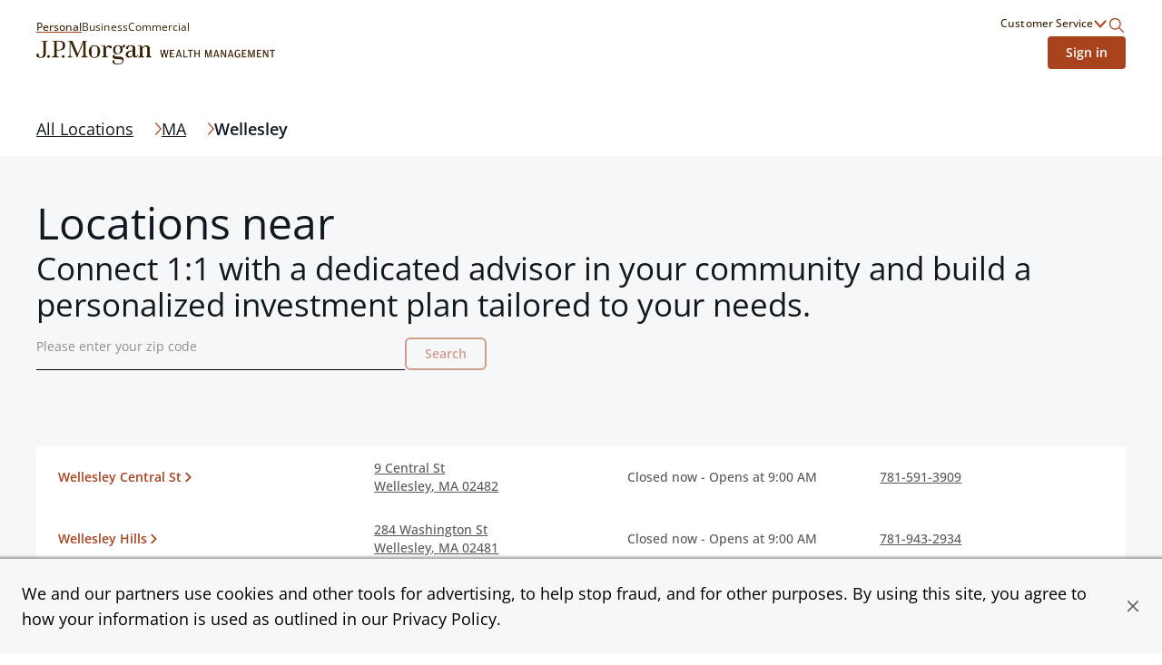

--- FILE ---
content_type: text/html; charset=utf-8
request_url: https://jpmorganwealthmanagement.chase.com/advisor/ma/wellesley
body_size: 19235
content:
<!DOCTYPE html><html lang="en"><head><link rel="stylesheet" href="/assets/static/index-PnJUBALO.css"/>
<link rel="stylesheet" href="/assets/static/main-CTzXLsS7.css"/><title>Find a Financial Advisor in Wellesley, MA | Chase</title>
    <meta charset="UTF-8"/>
    <meta name="viewport" content="width=device-width, initial-scale=1, maximum-scale=5"/>
    <meta name="description" content="Visit your local Financial Advisor at Wellesley, MA to get a free investment check-up and see where you are on your path toward your financial goals."/>
<meta property="og:title" content="Find a Financial Advisor in Wellesley, MA | Chase"/>
<meta property="og:description" content="Visit your local Financial Advisor at Wellesley, MA to get a free investment check-up and see where you are on your path toward your financial goals."/>
<meta property="og:image" content="https://a.mktgcdn.com/p/axfcFAdMNsFs7UDXxVZO6jQVPs_rVRaPu_Y3jmtsRME/600x400.jpg"/>
<meta property="og:url" content="https://jpmorganwealthmanagement.chase.com/advisor/ma/wellesley"/>
<link rel="canonical" href="https://jpmorganwealthmanagement.chase.com/advisor/ma/wellesley"/>
<link rel="shortcut icon" type="image/ico" href="/assets/static/favicon-Bp6Dqbov.ico"/>
<meta http-equiv="X-UA-Compatible" content="IE=edge"/>
<link rel="dns-prefetch" href="//www.yext-pixel.com"/>
<link rel="dns-prefetch" href="//a.cdnmktg.com"/>
<link rel="dns-prefetch" href="//a.mktgcdn.com"/>
<link rel="dns-prefetch" href="//dynl.mktgcdn.com"/>
<link rel="dns-prefetch" href="//dynm.mktgcdn.com"/>
<link rel="dns-prefetch" href="//www.google-analytics.com"/>
<meta name="format-detection" content="telephone=no"/>
<meta property="og:type" content="website"/>
<meta property="twitter:card" content="summary"/>
    <script>window.yextAnalyticsEnabled=false;window.enableYextAnalytics=()=>{window.yextAnalyticsEnabled=true}</script>
<script type="application/ld+json">
  {"@graph":[null,null,{"@context":"http://www.schema.org","@type":"BreadcrumbList","itemListElement":[{"@type":"ListItem","name":"CWM Pages Directory","position":1,"item":{"@type":"Thing","@id":"../../../index.html"}},{"@type":"ListItem","name":"MA","position":2,"item":{"@type":"Thing","@id":"../../../ma"}}]},null,null,null]}
  </script>
<script id="yext-entity-data" data-entity-id="1082554436"></script>
<script src="https://www.chase.com/c/021123/apps/chase/clientlibs/foundation/scripts/Reporting.js" type="text/javascript" async=""></script>
<meta name="google-site-verification" content="3CrQzUY6Sc8yzx6kfUoUJaDReLCeS0E2Ky9uwa2_whQ"/><script type="module">
        const componentURL = new URL("/assets/client/city.BDZBzyoG.js", import.meta.url)
        const component = await import(componentURL);

        const renderURL = new URL("/assets/render/_client.XybvDGjH.js", import.meta.url)
        const render = await import(renderURL);

        render.render(
        {
            Page: component.default,
            pageProps: JSON.parse(decodeURIComponent("%7B%22document%22%3A%7B%22__%22%3A%7B%22entityPageSet%22%3A%7B%7D%2C%22name%22%3A%22city%22%7D%2C%22_env%22%3A%7B%22YEXT_PUBLIC_ADVISOR_SAVED_FILTER_ID%22%3A%221398735127%22%2C%22YEXT_PUBLIC_ANALYTICS_API_KEY%22%3A%229248f3aef14b0fe26569a767fd62a076%22%2C%22YEXT_PUBLIC_API_VERSION%22%3A%2220241015%22%2C%22YEXT_PUBLIC_BASE_PATH%22%3A%22%2Fadvisor%22%2C%22YEXT_PUBLIC_BASE_URL%22%3A%22https%3A%2F%2Fjpmorganwealthmanagement.chase.com%22%2C%22YEXT_PUBLIC_CITY_SAVED_FILTER_ID%22%3A%22dm_cwm-pages-directory_address_city%22%2C%22YEXT_PUBLIC_LOCATION_SAVED_FILTER_ID%22%3A%22395276987%2C1399642159%22%2C%22YEXT_PUBLIC_NEARBY_SECTION_API_KEY%22%3A%2262297b718e81320a753fd687dda6bae8%22%2C%22YEXT_PUBLIC_REGION_SAVED_FILTER_ID%22%3A%22dm_cwm-pages-directory_address_region%22%2C%22YEXT_PUBLIC_SEARCH_API_KEY%22%3A%221faa61c769b0576b73d8081040aa651c%22%2C%22YEXT_PUBLIC_SEARCH_EXPERIENCE_KEY%22%3A%22jmpc-cwm-search%22%2C%22YEXT_PUBLIC_SEARCH_VERSION%22%3A%22PRODUCTION%22%7D%2C%22_schema%22%3A%7B%22%40context%22%3A%22https%3A%2F%2Fschema.org%22%2C%22%40type%22%3A%22Thing%22%2C%22name%22%3A%22Wellesley%22%2C%22url%22%3A%22jpmorganwealthmanagement.chase.com%2Fma%2Fwellesley%22%7D%2C%22_site%22%3A%7B%22c_cWMAdvisorsPlaybook%22%3A%7B%22body%22%3A%7B%22json%22%3A%7B%22root%22%3A%7B%22children%22%3A%5B%7B%22children%22%3A%5B%7B%22detail%22%3A0%2C%22format%22%3A0%2C%22mode%22%3A%22normal%22%2C%22style%22%3A%22%22%2C%22text%22%3A%22Learn%20how%20your%20advisor%20can%20guide%20you%20with%20a%20personalized%20strategy%20that%20adapts%20to%20your%20goals%20and%20the%20market%2C%20leveraging%20J.P.%20Morgan's%20global%20expertise.%22%2C%22type%22%3A%22text%22%2C%22version%22%3A1%7D%5D%2C%22direction%22%3A%22ltr%22%2C%22format%22%3A%22%22%2C%22indent%22%3A0%2C%22type%22%3A%22paragraph%22%2C%22version%22%3A1%7D%5D%2C%22direction%22%3A%22ltr%22%2C%22format%22%3A%22%22%2C%22indent%22%3A0%2C%22type%22%3A%22root%22%2C%22version%22%3A1%7D%7D%7D%2C%22cTAText%22%3A%22Learn%20more%22%2C%22header%22%3A%22Plan%20for%20the%20future%22%2C%22image%22%3A%7B%22alternateText%22%3A%22Image%20of%20a%20Financial%20Advisor%20sharing%20guidance%20to%20a%20customer%20via%20a%20laptop.%22%2C%22height%22%3A1057%2C%22url%22%3A%22https%3A%2F%2Fa.mktgcdn.com%2Fp%2FDmt2G-xMdlWChwV6EkSNt8JaeZrDAbK8fd4dK2ApvaQ%2F932x1057.jpg%22%2C%22width%22%3A932%7D%2C%22pDFFile%22%3A%7B%22mimeType%22%3A%22application%2Fpdf%22%2C%22name%22%3A%22ChaseWealthManagement_plan-for-the-future-playbook.pdf%22%2C%22size%22%3A%221119742%22%2C%22url%22%3A%22https%3A%2F%2Fa.mktgcdn.com%2Ff%2F646613%2Fz63iuXMARj1PGWztOxRdedUVd5xepmKqKEGo45HsPDU.pdf%22%7D%7D%2C%22c_cWMCityAndZipSearchHeader%22%3A%7B%22description%22%3A%22Connect%201%3A1%20with%20a%20dedicated%20advisor%20in%20your%20community%20and%20build%20a%20personalized%20investment%20plan%20tailored%20to%20your%20needs.%22%2C%22header%22%3A%22Locations%20near%20%7B%7Bresult%7D%7D%22%7D%2C%22c_cWMCityNextStepCTABreaker%22%3A%7B%22cWMNextStepCTABreakerItems%22%3A%5B%7B%22cWMNextStepCTA%22%3A%7B%22linkText%22%3A%22Get%20started%22%2C%22linkUrl%22%3A%22https%3A%2F%2Fwww.chase.com%2Fpersonal%2Finvestments%2Fways-to-invest%22%7D%2C%22cWMNextStepDescription%22%3A%22Invest%20on%20your%20own%2C%20with%20a%20team%20or%20with%20a%20personal%20advisor.%20We%20offer%20a%20range%20of%20services%2C%20all%20backed%20by%20our%20financial%20expertise.%22%2C%22cWMNextStepImage%22%3A%7B%22height%22%3A414%2C%22url%22%3A%22https%3A%2F%2Fa.mktgcdn.com%2Fp%2Fp5z_QlxA9PfIQUQi6uDJT-HP7CvBhNhpRLxhDMDhfGc%2F736x414.png%22%2C%22width%22%3A736%7D%2C%22cWMNextStepTItle%22%3A%22Explore%20ways%20to%20invest.%22%7D%2C%7B%22cWMNextStepCTA%22%3A%7B%22linkText%22%3A%22Connect%20now%22%2C%22linkUrl%22%3A%22https%3A%2F%2Fwww.chase.com%2Fpersonal%2Finvestments%2Fadvisor-contact-form%22%7D%2C%22cWMNextStepDescription%22%3A%22Schedule%20a%20one-on-one%20consultation%20and%20start%20building%20a%20personalized%20investment%20strategy%20and%20portfolio%20to%20reach%20your%20unique%20financial%20goals.%22%2C%22cWMNextStepImage%22%3A%7B%22height%22%3A933%2C%22url%22%3A%22https%3A%2F%2Fa.mktgcdn.com%2Fp%2F6m19Ddn4pJHaS05_cFAC8Oo8enSKrCg6Kz4qFDcJIVg%2F1416x933.png%22%2C%22width%22%3A1416%7D%2C%22cWMNextStepTItle%22%3A%22Start%20working%20with%20a%20J.P.%20Morgan%20Advisor.%22%7D%5D%2C%22cWMRegionNextStepCTABreaker%22%3A%22Ready%20to%20take%20the%20next%20step%3F%22%7D%2C%22c_cWMCopyright%22%3A%7B%22json%22%3A%7B%22root%22%3A%7B%22children%22%3A%5B%7B%22children%22%3A%5B%7B%22detail%22%3A0%2C%22format%22%3A0%2C%22mode%22%3A%22normal%22%2C%22style%22%3A%22%22%2C%22text%22%3A%22%C2%A9%20%7B%7Byear%7D%7D%20JPMorgan%20Chase%20%26%20Co.%22%2C%22type%22%3A%22text%22%2C%22version%22%3A1%7D%5D%2C%22direction%22%3A%22ltr%22%2C%22format%22%3A%22%22%2C%22indent%22%3A0%2C%22type%22%3A%22paragraph%22%2C%22version%22%3A1%7D%5D%2C%22direction%22%3A%22ltr%22%2C%22format%22%3A%22%22%2C%22indent%22%3A0%2C%22type%22%3A%22root%22%2C%22version%22%3A1%7D%7D%7D%2C%22c_cWMDefaultSearchHeader%22%3A%22J.P.%20Morgan%20Wealth%20Management%20US%22%2C%22c_cWMDirectorySearchHeader%22%3A%7B%22description%22%3A%22Partner%20with%20a%20J.P.%20Morgan%20advisor%20near%20you%20and%20start%20building%20a%20personalized%20investment%20strategy%20to%20help%20reach%20your%20financial%20goals.%22%2C%22header%22%3A%22See%20all%20%7B%7Bresult%7D%7D%20locations%22%7D%2C%22c_cWMFooterLogo%22%3A%7B%22alternateText%22%3A%22J.P.%20Morgan%20Wealth%20Management%20Logo%22%2C%22height%22%3A52%2C%22url%22%3A%22https%3A%2F%2Fa.mktgcdn.com%2Fp%2FFlVFN5_re_bEbExrD5_I2TGA0F64oMS8KTyDa8Uz5kE%2F525x52.png%22%2C%22width%22%3A525%7D%2C%22c_cWMFooterSecondaryLinks%22%3A%5B%7B%22linkText%22%3A%22Privacy%20%26%20Security%22%2C%22linkUrl%22%3A%22https%3A%2F%2Fwww.chase.com%2Fdigital%2Fresources%2Fprivacy-security%22%7D%2C%7B%22linkText%22%3A%22Terms%20of%20Use%22%2C%22linkUrl%22%3A%22https%3A%2F%2Fwww.chase.com%2Fdigital%2Fresources%2Fterms-of-use%22%7D%2C%7B%22linkText%22%3A%22Accessibility%22%2C%22linkUrl%22%3A%22https%3A%2F%2Fwww.chase.com%2Fdigital%2Fresources%2Faccessibility%22%7D%2C%7B%22linkText%22%3A%22Site%20Map%22%2C%22linkUrl%22%3A%22https%3A%2F%2Fwww.chase.com%2Fdigital%2Fresources%2Fsitemap%22%7D%2C%7B%22linkText%22%3A%22Ad%20Choices%22%2C%22linkUrl%22%3A%22https%3A%2F%2Foptout.aboutads.info%2F%3Fc%3D2%26lang%3DEN%22%7D%5D%2C%22c_cWMHeaderLogo%22%3A%7B%22alternateText%22%3A%22J.P.%20Morgan%20Wealth%20Management%20Logo%22%2C%22height%22%3A52%2C%22url%22%3A%22https%3A%2F%2Fa.mktgcdn.com%2Fp%2FFlVFN5_re_bEbExrD5_I2TGA0F64oMS8KTyDa8Uz5kE%2F525x52.png%22%2C%22width%22%3A525%7D%2C%22c_cWMHeaderLogoURL%22%3A%22https%3A%2F%2Fwww.chase.com%2Fpersonal%2Finvestments%22%2C%22c_cWMHeaderMobileLogo%22%3A%7B%22alternateText%22%3A%22J.P.%20Morgan%20Wealth%20Management%20Logo%22%2C%22height%22%3A102%2C%22url%22%3A%22https%3A%2F%2Fa.mktgcdn.com%2Fp%2FUTMSG_udqTfHOR_XwJDrPEd4PchK9n2fTZJM-bd1dg0%2F333x102.png%22%2C%22width%22%3A333%7D%2C%22c_cWMLegalCopy%22%3A%7B%22json%22%3A%7B%22root%22%3A%7B%22children%22%3A%5B%7B%22children%22%3A%5B%7B%22detail%22%3A0%2C%22format%22%3A0%2C%22mode%22%3A%22normal%22%2C%22style%22%3A%22%22%2C%22text%22%3A%22%E2%80%9CChase%2C%E2%80%9D%20%E2%80%9CJPMorgan%2C%E2%80%9D%20%E2%80%9CJPMorgan%20Chase%2C%E2%80%9D%20the%20JPMorgan%20Chase%20logo%20and%20the%20Octagon%20Symbol%20are%20trademarks%20of%20JPMorgan%20Chase%20Bank%2C%20N.A.%20JPMorgan%20Chase%20Bank%2C%20N.A.%20is%20a%20wholly-owned%20subsidiary%20of%20JPMorgan%20Chase%20%26%20Co.%22%2C%22type%22%3A%22text%22%2C%22version%22%3A1%7D%5D%2C%22direction%22%3A%22ltr%22%2C%22format%22%3A%22%22%2C%22indent%22%3A0%2C%22type%22%3A%22paragraph%22%2C%22version%22%3A1%7D%5D%2C%22direction%22%3A%22ltr%22%2C%22format%22%3A%22%22%2C%22indent%22%3A0%2C%22type%22%3A%22root%22%2C%22version%22%3A1%7D%7D%7D%2C%22c_cWMLinkedDisclaimer%22%3A%5B%7B%22c_disclaimerHeading%22%3A%22%5BLEARN%20MORE%5D(https%3A%2F%2Fbrokercheck.finra.org%2Ffirm%2Fsummary%2F79)%20ABOUT%20OUR%20FIRM%20AND%20INVESTMENT%20PROFESSIONALS%20AT%20FINRA%20BROKERCHECK%22%2C%22c_disclaimerProductList%22%3A%5B%22%E2%80%A2%20NOT%20FDIC%20INSURED%22%2C%22%E2%80%A2%20NOT%20INSURED%20BY%20ANY%20FEDERAL%20GOVERNMENT%20AGENCY%22%2C%22%E2%80%A2%20NOT%20A%20DEPOSIT%20OR%20OTHER%20OBLIGATION%20OF%2C%20OR%20GUARANTEED%20BY%2C%20JPMORGAN%20CHASE%20BANK%2C%20N.A.%20OR%20ANY%20OF%20ITS%20AFFILIATES%22%2C%22%E2%80%A2%20SUBJECT%20TO%20INVESTMENT%20RISKS%2C%20INCLUDING%20POSSIBLE%20LOSS%20OF%20THE%20PRINCIPAL%20AMOUNT%20INVESTED%22%5D%2C%22c_disclaimerProductTitle%22%3A%22INVESTMENT%20AND%20INSURANCE%20PRODUCTS%20ARE%3A%22%2C%22c_disclaimerTextList%22%3A%5B%22To%20learn%20more%20about%20J.%20P.%20Morgan's%20investment%20business%2C%20including%20our%20accounts%2C%20products%20and%20services%2C%20as%20well%20as%20our%20relationship%20with%20you%2C%20please%20review%20our%20%5BJ.P.%20Morgan%20Securities%20LLC%20Form%20CRS%20(PDF)%5D(https%3A%2F%2Fwww.jpmorgan.com%2Fcontent%2Fdam%2Fjpm%2Fglobal%2Fdisclosures%2Fby%5C%5C-regulation%2Fform_crs.pdf)%20and%20%5BGuide%20to%20Investment%20Services%20and%20Brokerage%20Products%5D(https%3A%2F%2Finvestment.jpmorgan.com%2F).%5Cn%5Cn%5Cn**JPMorgan%20Chase%20and%20its%20affiliates%20do%20not%20provide%20tax%2C%20legal%20or%20accounting%20advice.%20This%20material%20has%20been%20prepared%20for%20informational%20purposes%20only%2C%20and%20is%20not%20intended%20to%20provide%2C%20and%20should%20not%20be%20relied%20on%20for%20tax%2C%20legal%20or%20accounting%20advice.%20You%20should%20consult%20your%20own%20tax%2C%20legal%20and%20accounting%20advisors%20before%20engaging%20in%20any%20transaction.**%5Cn%5Cn%5CnInvesting%20involves%20market%20risk%2C%20including%20possible%20loss%20of%20principal%2C%20and%20there%20is%20no%20guarantee%20that%20investment%20objectives%20will%20be%20achieved.%20Past%20performance%20is%20not%20a%20guarantee%20of%20future%20results.%5Cn%5Cn%5CnAsset%20allocation%2Fdiversification%20does%20not%20guarantee%20a%20profit%20or%20protect%20against%20a%20loss.%5Cn%5Cn%5CnJ.P.%20Morgan%20Wealth%20Management%20is%20a%20business%20of%20JPMorgan%20Chase%20%5C%5C%26%20Co.%2C%20which%20offers%20investment%20products%20and%20services%20through%20**J.P.%20Morgan%20Securities%20LLC**%20(JPMS)%2C%20a%20registered%20broker%5C%5C-dealer%20and%20investment%20adviser%2C%20member%20%5BFINRA%5D(http%3A%2F%2Fwww.finra.org%2F)%20and%20%5BSIPC%5D(https%3A%2F%2Fwww.sipc.org%2F).%20Insurance%20products%20are%20made%20available%20through%20Chase%20Insurance%20Agency%2C%20Inc.%20(CIA)%2C%20a%20licensed%20insurance%20agency%2C%20doing%20business%20as%20Chase%20Insurance%20Agency%20Services%2C%20Inc.%20in%20Florida.%20Certain%20custody%20and%20other%20services%20are%20provided%20by%20JPMorgan%20Chase%20Bank%2C%20N.A.%20(JPMCB).%20JPMS%2C%20CIA%20and%20JPMCB%20are%20affiliated%20companies%20under%20the%20common%20control%20of%20JPMorgan%20Chase%20%5C%5C%26%20Co.%20Products%20not%20available%20in%20all%20states.%22%5D%7D%5D%2C%22c_cWMLoginLink%22%3A%7B%22linkText%22%3A%22Sign%20in%22%2C%22linkUrl%22%3A%22https%3A%2F%2Fsecure.chase.com%2Fweb%2Fauth%2Fdashboard%22%7D%2C%22c_cWMMarketInsights%22%3A%7B%22marketInsightList%22%3A%5B%7B%22description%22%3A%7B%22json%22%3A%7B%22root%22%3A%7B%22children%22%3A%5B%7B%22children%22%3A%5B%7B%22detail%22%3A0%2C%22format%22%3A0%2C%22mode%22%3A%22normal%22%2C%22style%22%3A%22%22%2C%22text%22%3A%22Read%20weekly%20commentary%20and%20learn%20about%20relevant%20insights%20about%20timely%20market%20events%20by%20J.P.%20Morgan%E2%80%99s%20investment%20strategists.%22%2C%22type%22%3A%22text%22%2C%22version%22%3A1%7D%5D%2C%22direction%22%3A%22ltr%22%2C%22format%22%3A%22%22%2C%22indent%22%3A0%2C%22type%22%3A%22paragraph%22%2C%22version%22%3A1%7D%2C%7B%22children%22%3A%5B%5D%2C%22format%22%3A%22%22%2C%22indent%22%3A0%2C%22type%22%3A%22paragraph%22%2C%22version%22%3A1%7D%5D%2C%22direction%22%3A%22ltr%22%2C%22format%22%3A%22%22%2C%22indent%22%3A0%2C%22type%22%3A%22root%22%2C%22version%22%3A1%7D%7D%7D%2C%22image%22%3A%7B%22alternateText%22%3A%22The%20Know%20Content%20logo%22%2C%22height%22%3A392%2C%22url%22%3A%22https%3A%2F%2Fa.mktgcdn.com%2Fp%2FNXnV0RIFmIhT24lTF1jxp-6qNUcKdiuk-pgZwO9TYDo%2F696x392.jpg%22%2C%22width%22%3A696%7D%2C%22link%22%3A%22https%3A%2F%2Fwww.chase.com%2Fpersonal%2Finvestments%2Flearning-and-insights%22%2C%22title%22%3A%22Top%20Market%20Takeaways%22%7D%2C%7B%22description%22%3A%7B%22json%22%3A%7B%22root%22%3A%7B%22children%22%3A%5B%7B%22children%22%3A%5B%7B%22detail%22%3A0%2C%22format%22%3A0%2C%22mode%22%3A%22normal%22%2C%22style%22%3A%22%22%2C%22text%22%3A%22Read%20monthly%20commentary%20about%20the%20economy%2C%20markets%20and%20investment%20portfolios%20from%20Chairman%20of%20Market%20and%20Investment%20Strategy%20for%20J.P.%20Morgan%20Asset%20Management%20Michael%20Cembalest.%22%2C%22type%22%3A%22text%22%2C%22version%22%3A1%7D%5D%2C%22direction%22%3A%22ltr%22%2C%22format%22%3A%22%22%2C%22indent%22%3A0%2C%22type%22%3A%22paragraph%22%2C%22version%22%3A1%7D%5D%2C%22direction%22%3A%22ltr%22%2C%22format%22%3A%22%22%2C%22indent%22%3A0%2C%22type%22%3A%22root%22%2C%22version%22%3A1%7D%7D%7D%2C%22image%22%3A%7B%22alternateText%22%3A%22Headshot%20of%20J.P.%20Morgan%20Asset%20Management%20Chairman%20Michael%20Cembalest%22%2C%22height%22%3A392%2C%22url%22%3A%22https%3A%2F%2Fa.mktgcdn.com%2Fp%2FSDSrrlFHlmiFSiaBPNsUjrZBWrzVDYVB9468hzoNTcc%2F696x392.jpg%22%2C%22width%22%3A696%7D%2C%22link%22%3A%22https%3A%2F%2Fwww.chase.com%2Fpersonal%2Finvestments%2Flearning-and-insights%22%2C%22title%22%3A%22Eye%20on%20the%20Market%22%7D%2C%7B%22description%22%3A%7B%22json%22%3A%7B%22root%22%3A%7B%22children%22%3A%5B%7B%22children%22%3A%5B%7B%22detail%22%3A0%2C%22format%22%3A0%2C%22mode%22%3A%22normal%22%2C%22style%22%3A%22%22%2C%22text%22%3A%22Hear%20firsthand%20reflections%20from%20our%20team%20of%C2%A0%20strategists%2C%20industry%20leaders%20and%20special%20guests.%22%2C%22type%22%3A%22text%22%2C%22version%22%3A1%7D%5D%2C%22direction%22%3A%22ltr%22%2C%22format%22%3A%22%22%2C%22indent%22%3A0%2C%22type%22%3A%22paragraph%22%2C%22version%22%3A1%7D%5D%2C%22direction%22%3A%22ltr%22%2C%22format%22%3A%22%22%2C%22indent%22%3A0%2C%22type%22%3A%22root%22%2C%22version%22%3A1%7D%7D%7D%2C%22image%22%3A%7B%22alternateText%22%3A%22Image%20of%20two%20people%20together%20on%20the%20couch%22%2C%22height%22%3A387%2C%22url%22%3A%22https%3A%2F%2Fa.mktgcdn.com%2Fp%2FqRDRWF3goPLok1GuXWuGgYj_uN8hS8iu5dOl_QPjjPc%2F688x387.jpg%22%2C%22width%22%3A688%7D%2C%22link%22%3A%22https%3A%2F%2Fwww.chase.com%2Fpersonal%2Finvestments%2Flearning-and-insights%22%2C%22title%22%3A%22Events%20and%20webinars%22%7D%5D%2C%22sectionCTA%22%3A%7B%22label%22%3A%22Explore%20market%20insights%22%2C%22link%22%3A%22https%3A%2F%2Fwww.chase.com%2Fpersonal%2Finvestments%2Flearning-and-insights%22%2C%22linkType%22%3A%22URL%22%7D%2C%22sectionDescription%22%3A%22Discover%20how%20our%20industry%20strategists%20analyze%20the%20trends%20shaping%20today's%20market.%20Partner%20with%20a%20J.P.%20Morgan%20Private%20Client%20Advisor%20for%20deeper%20insights%20and%20informed%20decision-making.%22%2C%22sectionTitle%22%3A%22Market%20insights%22%7D%2C%22c_cWMOtherProductsAndServices%22%3A%5B%7B%22linkText%22%3A%22Online%20Banking%22%2C%22linkUrl%22%3A%22https%3A%2F%2Fwww.chase.com%2Fdigital%2Fonline-banking%22%7D%2C%7B%22linkText%22%3A%22Mobile%20Banking%22%2C%22linkUrl%22%3A%22https%3A%2F%2Fwww.chase.com%2Fdigital%2Fmobile-banking%22%7D%2C%7B%22linkText%22%3A%22Security%20Center%22%2C%22linkUrl%22%3A%22https%3A%2F%2Fwww.chase.com%2Fdigital%2Fresources%2Fprivacy-security%22%7D%2C%7B%22linkText%22%3A%22Deposit%20and%20Prepaid%20Account%20Agreement%22%2C%22linkUrl%22%3A%22https%3A%2F%2Fwww.chase.com%2Fpersonal%2Fbranch-disclosures%22%7D%5D%2C%22c_cWMPrimaryLinks%22%3A%5B%7B%22linkText%22%3A%22Personal%22%2C%22linkUrl%22%3A%22https%3A%2F%2Fjpmorganwealthmanagement.chase.com%2Fadvisor%22%7D%2C%7B%22linkText%22%3A%22Business%22%2C%22linkUrl%22%3A%22https%3A%2F%2Fwww.chase.com%2Fbusiness%22%7D%2C%7B%22linkText%22%3A%22Commercial%22%2C%22linkUrl%22%3A%22https%3A%2F%2Fwww.jpmorgan.com%2Fcommercial-banking%22%7D%5D%2C%22c_cWMProductsAndServices%22%3A%7B%22productsAndServices%22%3A%5B%7B%22description%22%3A%7B%22json%22%3A%7B%22root%22%3A%7B%22children%22%3A%5B%7B%22children%22%3A%5B%7B%22detail%22%3A0%2C%22format%22%3A0%2C%22mode%22%3A%22normal%22%2C%22style%22%3A%22%22%2C%22text%22%3A%22Whether%20you%20choose%20to%20work%20with%20%22%2C%22type%22%3A%22text%22%2C%22version%22%3A1%7D%2C%7B%22children%22%3A%5B%7B%22detail%22%3A0%2C%22format%22%3A0%2C%22mode%22%3A%22normal%22%2C%22style%22%3A%22%22%2C%22text%22%3A%22an%20advisor%22%2C%22type%22%3A%22text%22%2C%22version%22%3A1%7D%5D%2C%22direction%22%3A%22ltr%22%2C%22format%22%3A%22%22%2C%22indent%22%3A0%2C%22rel%22%3A%22noopener%22%2C%22type%22%3A%22link%22%2C%22url%22%3A%22https%3A%2F%2Fwww.chase.com%2Fpersonal%2Finvestments%2Fadvisor-services%22%2C%22version%22%3A1%7D%2C%7B%22detail%22%3A0%2C%22format%22%3A0%2C%22mode%22%3A%22normal%22%2C%22style%22%3A%22%22%2C%22text%22%3A%22%20and%20develop%20a%20financial%20strategy%20or%20%22%2C%22type%22%3A%22text%22%2C%22version%22%3A1%7D%2C%7B%22children%22%3A%5B%7B%22detail%22%3A0%2C%22format%22%3A0%2C%22mode%22%3A%22normal%22%2C%22style%22%3A%22%22%2C%22text%22%3A%22invest%20online%22%2C%22type%22%3A%22text%22%2C%22version%22%3A1%7D%5D%2C%22direction%22%3A%22ltr%22%2C%22format%22%3A%22%22%2C%22indent%22%3A0%2C%22rel%22%3A%22noopener%22%2C%22type%22%3A%22link%22%2C%22url%22%3A%22https%3A%2F%2Fwww.chase.com%2Fpersonal%2Finvestments%2Fonline-investing%2Fself-directed%22%2C%22version%22%3A1%7D%2C%7B%22detail%22%3A0%2C%22format%22%3A0%2C%22mode%22%3A%22normal%22%2C%22style%22%3A%22%22%2C%22text%22%3A%22%2C%20J.P.%20Morgan%20offers%20insights%2C%20expertise%20and%20tools%20to%20help%20you%20reach%20your%20goals.%22%2C%22type%22%3A%22text%22%2C%22version%22%3A1%7D%5D%2C%22direction%22%3A%22ltr%22%2C%22format%22%3A%22%22%2C%22indent%22%3A0%2C%22type%22%3A%22paragraph%22%2C%22version%22%3A1%7D%5D%2C%22direction%22%3A%22ltr%22%2C%22format%22%3A%22%22%2C%22indent%22%3A0%2C%22type%22%3A%22root%22%2C%22version%22%3A1%7D%7D%7D%2C%22title%22%3A%22Planning%20and%20investments%22%7D%2C%7B%22description%22%3A%7B%22json%22%3A%7B%22root%22%3A%7B%22children%22%3A%5B%7B%22children%22%3A%5B%7B%22detail%22%3A0%2C%22format%22%3A0%2C%22mode%22%3A%22normal%22%2C%22style%22%3A%22%22%2C%22text%22%3A%22Work%201%3A1%20with%20a%20%22%2C%22type%22%3A%22text%22%2C%22version%22%3A1%7D%2C%7B%22children%22%3A%5B%7B%22detail%22%3A0%2C%22format%22%3A0%2C%22mode%22%3A%22normal%22%2C%22style%22%3A%22%22%2C%22text%22%3A%22J.P.Morgan%20advisor%22%2C%22type%22%3A%22text%22%2C%22version%22%3A1%7D%5D%2C%22direction%22%3A%22ltr%22%2C%22format%22%3A%22%22%2C%22indent%22%3A0%2C%22rel%22%3A%22noopener%22%2C%22type%22%3A%22link%22%2C%22url%22%3A%22https%3A%2F%2Fwww.chase.com%2Fpersonal%2Finvestments%2Fadvisor-services%22%2C%22version%22%3A1%7D%2C%7B%22detail%22%3A0%2C%22format%22%3A0%2C%22mode%22%3A%22normal%22%2C%22style%22%3A%22%22%2C%22text%22%3A%22%20virtually%20or%20in%20your%20%22%2C%22type%22%3A%22text%22%2C%22version%22%3A1%7D%2C%7B%22children%22%3A%5B%7B%22detail%22%3A0%2C%22format%22%3A0%2C%22mode%22%3A%22normal%22%2C%22style%22%3A%22%22%2C%22text%22%3A%22Chase%20Branch%22%2C%22type%22%3A%22text%22%2C%22version%22%3A1%7D%5D%2C%22direction%22%3A%22ltr%22%2C%22format%22%3A%22%22%2C%22indent%22%3A0%2C%22rel%22%3A%22noopener%22%2C%22type%22%3A%22link%22%2C%22url%22%3A%22https%3A%2F%2Fjpmorganwealthmanagement.chase.com%2Fadvisor%22%2C%22version%22%3A1%7D%2C%7B%22detail%22%3A0%2C%22format%22%3A0%2C%22mode%22%3A%22normal%22%2C%22style%22%3A%22%22%2C%22text%22%3A%22%20to%20build%20a%20personalized%20financial%20strategy%20based%20on%20what%E2%80%99s%20important%20to%20you%2C%20starting%20with%20a%20minimum%20investment%20of%20%2425%2C000.%22%2C%22type%22%3A%22text%22%2C%22version%22%3A1%7D%5D%2C%22direction%22%3A%22ltr%22%2C%22format%22%3A%22%22%2C%22indent%22%3A0%2C%22type%22%3A%22paragraph%22%2C%22version%22%3A1%7D%5D%2C%22direction%22%3A%22ltr%22%2C%22format%22%3A%22%22%2C%22indent%22%3A0%2C%22type%22%3A%22root%22%2C%22version%22%3A1%7D%7D%7D%2C%22title%22%3A%22Invest%20with%20our%20advisors%22%7D%2C%7B%22description%22%3A%7B%22json%22%3A%7B%22root%22%3A%7B%22children%22%3A%5B%7B%22children%22%3A%5B%7B%22detail%22%3A0%2C%22format%22%3A0%2C%22mode%22%3A%22normal%22%2C%22style%22%3A%22%22%2C%22text%22%3A%22Easily%20%22%2C%22type%22%3A%22text%22%2C%22version%22%3A1%7D%2C%7B%22children%22%3A%5B%7B%22detail%22%3A0%2C%22format%22%3A0%2C%22mode%22%3A%22normal%22%2C%22style%22%3A%22%22%2C%22text%22%3A%22fund%22%2C%22type%22%3A%22text%22%2C%22version%22%3A1%7D%5D%2C%22direction%22%3A%22ltr%22%2C%22format%22%3A%22%22%2C%22indent%22%3A0%2C%22rel%22%3A%22noopener%22%2C%22type%22%3A%22link%22%2C%22url%22%3A%22https%3A%2F%2Fwww.chase.com%2Fpersonal%2Finvestments%2Ffunding%22%2C%22version%22%3A1%7D%2C%7B%22detail%22%3A0%2C%22format%22%3A0%2C%22mode%22%3A%22normal%22%2C%22style%22%3A%22%22%2C%22text%22%3A%22%2C%20research%2C%20trade%20and%20manage%20your%20investments%20online%20all%20conveniently%20in%20the%20Chase%20Mobile%C2%AE%20app%20or%20at%20chase.com.%20%22%2C%22type%22%3A%22text%22%2C%22version%22%3A1%7D%2C%7B%22children%22%3A%5B%7B%22detail%22%3A0%2C%22format%22%3A0%2C%22mode%22%3A%22normal%22%2C%22style%22%3A%22%22%2C%22text%22%3A%22J.P.%20Morgan%20online%20investing%20%22%2C%22type%22%3A%22text%22%2C%22version%22%3A1%7D%5D%2C%22direction%22%3A%22ltr%22%2C%22format%22%3A%22%22%2C%22indent%22%3A0%2C%22rel%22%3A%22noopener%22%2C%22type%22%3A%22link%22%2C%22url%22%3A%22https%3A%2F%2Faccount.chase.com%2Finvesting%2Fself-directedoffer%22%2C%22version%22%3A1%7D%2C%7B%22detail%22%3A0%2C%22format%22%3A0%2C%22mode%22%3A%22normal%22%2C%22style%22%3A%22%22%2C%22text%22%3A%22is%20the%20easy%2C%20smart%20and%20low-cost%20way%20to%20invest%20online.%20Check%20here%20for%20the%20latest%20J.P.%20Morgan%20online%20investing%20%22%2C%22type%22%3A%22text%22%2C%22version%22%3A1%7D%2C%7B%22children%22%3A%5B%7B%22detail%22%3A0%2C%22format%22%3A0%2C%22mode%22%3A%22normal%22%2C%22style%22%3A%22%22%2C%22text%22%3A%22features%22%2C%22type%22%3A%22text%22%2C%22version%22%3A1%7D%5D%2C%22direction%22%3A%22ltr%22%2C%22format%22%3A%22%22%2C%22indent%22%3A0%2C%22rel%22%3A%22noopener%22%2C%22type%22%3A%22link%22%2C%22url%22%3A%22https%3A%2F%2Fwww.chase.com%2Fpersonal%2Finvestments%2Fonline-investing%2Fself-directed%2Finvesting-features%22%2C%22version%22%3A1%7D%2C%7B%22children%22%3A%5B%7B%22detail%22%3A0%2C%22format%22%3A0%2C%22mode%22%3A%22normal%22%2C%22style%22%3A%22%22%2C%22text%22%3A%22%2C%20offers%2C%20promotions%2C%20and%20coupons.%22%2C%22type%22%3A%22text%22%2C%22version%22%3A1%7D%5D%2C%22direction%22%3A%22ltr%22%2C%22format%22%3A%22%22%2C%22indent%22%3A0%2C%22rel%22%3A%22noopener%22%2C%22type%22%3A%22link%22%2C%22url%22%3A%22https%3A%2F%2Faccount.chase.com%2Finvesting%2Fself-directedoffer%22%2C%22version%22%3A1%7D%5D%2C%22direction%22%3A%22ltr%22%2C%22format%22%3A%22%22%2C%22indent%22%3A0%2C%22type%22%3A%22paragraph%22%2C%22version%22%3A1%7D%5D%2C%22direction%22%3A%22ltr%22%2C%22format%22%3A%22%22%2C%22indent%22%3A0%2C%22type%22%3A%22root%22%2C%22version%22%3A1%7D%7D%7D%2C%22title%22%3A%22J.P.%20Morgan%20online%20investing%22%7D%2C%7B%22description%22%3A%7B%22json%22%3A%7B%22root%22%3A%7B%22children%22%3A%5B%7B%22children%22%3A%5B%7B%22detail%22%3A0%2C%22format%22%3A0%2C%22mode%22%3A%22normal%22%2C%22style%22%3A%22%22%2C%22text%22%3A%22Our%20%22%2C%22type%22%3A%22text%22%2C%22version%22%3A1%7D%2C%7B%22children%22%3A%5B%7B%22detail%22%3A0%2C%22format%22%3A0%2C%22mode%22%3A%22normal%22%2C%22style%22%3A%22%22%2C%22text%22%3A%22calculators%22%2C%22type%22%3A%22text%22%2C%22version%22%3A1%7D%5D%2C%22direction%22%3A%22ltr%22%2C%22format%22%3A%22%22%2C%22indent%22%3A0%2C%22rel%22%3A%22noopener%22%2C%22type%22%3A%22link%22%2C%22url%22%3A%22https%3A%2F%2Fwww.chase.com%2Fpersonal%2Finvestments%2Finvestment-tools-resources%22%2C%22version%22%3A1%7D%2C%7B%22detail%22%3A0%2C%22format%22%3A0%2C%22mode%22%3A%22normal%22%2C%22style%22%3A%22%22%2C%22text%22%3A%22%20are%20here%20to%20help%20you%20analyze%20your%20numbers%20and%20ensure%20you're%20on%20the%20path%20to%20meeting%20your%20financial%20goals.%22%2C%22type%22%3A%22text%22%2C%22version%22%3A1%7D%5D%2C%22direction%22%3A%22ltr%22%2C%22format%22%3A%22%22%2C%22indent%22%3A0%2C%22type%22%3A%22paragraph%22%2C%22version%22%3A1%7D%2C%7B%22children%22%3A%5B%7B%22children%22%3A%5B%7B%22detail%22%3A0%2C%22format%22%3A0%2C%22mode%22%3A%22normal%22%2C%22style%22%3A%22%22%2C%22text%22%3A%22For%20a%20comparison%20of%20IRAs%20and%20which%20one%20aligns%20with%20you%3A%20%22%2C%22type%22%3A%22text%22%2C%22version%22%3A1%7D%2C%7B%22children%22%3A%5B%7B%22detail%22%3A0%2C%22format%22%3A0%2C%22mode%22%3A%22normal%22%2C%22style%22%3A%22%22%2C%22text%22%3A%22IRA%20Calculator%22%2C%22type%22%3A%22text%22%2C%22version%22%3A1%7D%5D%2C%22direction%22%3A%22ltr%22%2C%22format%22%3A%22%22%2C%22indent%22%3A0%2C%22rel%22%3A%22noopener%22%2C%22type%22%3A%22link%22%2C%22url%22%3A%22https%3A%2F%2Fwww.chase.com%2Fpersonal%2Finvestments%2Fretirement%2Fretirement-calculators%2Ftraditional-ira-calculator%22%2C%22version%22%3A1%7D%5D%2C%22direction%22%3A%22ltr%22%2C%22format%22%3A%22%22%2C%22indent%22%3A0%2C%22type%22%3A%22listitem%22%2C%22value%22%3A1%2C%22version%22%3A1%7D%2C%7B%22children%22%3A%5B%7B%22detail%22%3A0%2C%22format%22%3A0%2C%22mode%22%3A%22normal%22%2C%22style%22%3A%22%22%2C%22text%22%3A%22Plan%20for%20your%20retirement%3A%20%22%2C%22type%22%3A%22text%22%2C%22version%22%3A1%7D%2C%7B%22children%22%3A%5B%7B%22detail%22%3A0%2C%22format%22%3A0%2C%22mode%22%3A%22normal%22%2C%22style%22%3A%22%22%2C%22text%22%3A%22401K%2F403b%20Calculator%22%2C%22type%22%3A%22text%22%2C%22version%22%3A1%7D%5D%2C%22direction%22%3A%22ltr%22%2C%22format%22%3A%22%22%2C%22indent%22%3A0%2C%22rel%22%3A%22noopener%22%2C%22type%22%3A%22link%22%2C%22url%22%3A%22https%3A%2F%2Fwww.chase.com%2Fpersonal%2Finvestments%2Fretirement%2Fretirement-calculators%2F401K-403B-calculator%22%2C%22version%22%3A1%7D%5D%2C%22direction%22%3A%22ltr%22%2C%22format%22%3A%22%22%2C%22indent%22%3A0%2C%22type%22%3A%22listitem%22%2C%22value%22%3A2%2C%22version%22%3A1%7D%2C%7B%22children%22%3A%5B%7B%22detail%22%3A0%2C%22format%22%3A0%2C%22mode%22%3A%22normal%22%2C%22style%22%3A%22%22%2C%22text%22%3A%22Compare%20annuity%20payouts%20to%20create%20your%20desired%20strategy%3A%20%22%2C%22type%22%3A%22text%22%2C%22version%22%3A1%7D%2C%7B%22children%22%3A%5B%7B%22detail%22%3A0%2C%22format%22%3A0%2C%22mode%22%3A%22normal%22%2C%22style%22%3A%22%22%2C%22text%22%3A%22Annuity%20Calculator%22%2C%22type%22%3A%22text%22%2C%22version%22%3A1%7D%5D%2C%22direction%22%3A%22ltr%22%2C%22format%22%3A%22%22%2C%22indent%22%3A0%2C%22rel%22%3A%22noopener%22%2C%22type%22%3A%22link%22%2C%22url%22%3A%22https%3A%2F%2Fwww.chase.com%2Fpersonal%2Finvestments%2Fretirement%2Fretirement-calculators%2Fannuity-income-calculator%22%2C%22version%22%3A1%7D%5D%2C%22direction%22%3A%22ltr%22%2C%22format%22%3A%22%22%2C%22indent%22%3A0%2C%22type%22%3A%22listitem%22%2C%22value%22%3A3%2C%22version%22%3A1%7D%2C%7B%22children%22%3A%5B%7B%22detail%22%3A0%2C%22format%22%3A0%2C%22mode%22%3A%22normal%22%2C%22style%22%3A%22%22%2C%22text%22%3A%22Understand%20how%20your%20retirement%20contributions%20may%20differ%3A%20%22%2C%22type%22%3A%22text%22%2C%22version%22%3A1%7D%2C%7B%22children%22%3A%5B%7B%22detail%22%3A0%2C%22format%22%3A0%2C%22mode%22%3A%22normal%22%2C%22style%22%3A%22%22%2C%22text%22%3A%22IRA%20Eligibility%20Calculator%22%2C%22type%22%3A%22text%22%2C%22version%22%3A1%7D%5D%2C%22direction%22%3A%22ltr%22%2C%22format%22%3A%22%22%2C%22indent%22%3A0%2C%22rel%22%3A%22noopener%22%2C%22type%22%3A%22link%22%2C%22url%22%3A%22https%3A%2F%2Fwww.chase.com%2Fpersonal%2Finvestments%2Fretirement%2Fretirement-calculators%2Fira-eligibility%22%2C%22version%22%3A1%7D%5D%2C%22direction%22%3A%22ltr%22%2C%22format%22%3A%22%22%2C%22indent%22%3A0%2C%22type%22%3A%22listitem%22%2C%22value%22%3A4%2C%22version%22%3A1%7D%5D%2C%22direction%22%3A%22ltr%22%2C%22format%22%3A%22%22%2C%22indent%22%3A0%2C%22listType%22%3A%22bullet%22%2C%22start%22%3A1%2C%22tag%22%3A%22ul%22%2C%22type%22%3A%22list%22%2C%22version%22%3A1%7D%5D%2C%22direction%22%3A%22ltr%22%2C%22format%22%3A%22%22%2C%22indent%22%3A0%2C%22type%22%3A%22root%22%2C%22version%22%3A1%7D%7D%7D%2C%22title%22%3A%22Investment%20tools%20%26%20resources%22%7D%2C%7B%22description%22%3A%7B%22json%22%3A%7B%22root%22%3A%7B%22children%22%3A%5B%7B%22children%22%3A%5B%7B%22detail%22%3A0%2C%22format%22%3A0%2C%22mode%22%3A%22normal%22%2C%22style%22%3A%22%22%2C%22text%22%3A%22Planning%20for%20retirement%20can%20start%20at%20any%20point%20in%20your%20life.%20Whether%20you%20prefer%20to%20independently%20manage%20your%20%22%2C%22type%22%3A%22text%22%2C%22version%22%3A1%7D%2C%7B%22children%22%3A%5B%7B%22detail%22%3A0%2C%22format%22%3A0%2C%22mode%22%3A%22normal%22%2C%22style%22%3A%22%22%2C%22text%22%3A%22retirement%20planning%20%22%2C%22type%22%3A%22text%22%2C%22version%22%3A1%7D%5D%2C%22direction%22%3A%22ltr%22%2C%22format%22%3A%22%22%2C%22indent%22%3A0%2C%22rel%22%3A%22noopener%22%2C%22type%22%3A%22link%22%2C%22url%22%3A%22https%3A%2F%2Fwww.chase.com%2Fpersonal%2Finvestments%2Fretirement%22%2C%22version%22%3A1%7D%2C%7B%22detail%22%3A0%2C%22format%22%3A0%2C%22mode%22%3A%22normal%22%2C%22style%22%3A%22%22%2C%22text%22%3A%22or%20work%20with%20an%20advisor%20to%20create%20a%20personalized%20strategy%2C%20we%20can%20help.%20%22%2C%22type%22%3A%22text%22%2C%22version%22%3A1%7D%2C%7B%22children%22%3A%5B%7B%22detail%22%3A0%2C%22format%22%3A0%2C%22mode%22%3A%22normal%22%2C%22style%22%3A%22%22%2C%22text%22%3A%22Roll%20over%20your%20401K%22%2C%22type%22%3A%22text%22%2C%22version%22%3A1%7D%5D%2C%22direction%22%3A%22ltr%22%2C%22format%22%3A%22%22%2C%22indent%22%3A0%2C%22rel%22%3A%22noopener%22%2C%22type%22%3A%22link%22%2C%22url%22%3A%22https%3A%2F%2Fwww.chase.com%2Fpersonal%2Finvestments%2Fretirement-rollover%22%2C%22version%22%3A1%7D%2C%7B%22detail%22%3A0%2C%22format%22%3A0%2C%22mode%22%3A%22normal%22%2C%22style%22%3A%22%22%2C%22text%22%3A%22%20from%20your%20previous%20employer%20and%20compare%20the%20benefits%20of%20General%20Investment%2C%20%22%2C%22type%22%3A%22text%22%2C%22version%22%3A1%7D%2C%7B%22children%22%3A%5B%7B%22detail%22%3A0%2C%22format%22%3A0%2C%22mode%22%3A%22normal%22%2C%22style%22%3A%22%22%2C%22text%22%3A%22Traditional%20IRA%22%2C%22type%22%3A%22text%22%2C%22version%22%3A1%7D%5D%2C%22direction%22%3A%22ltr%22%2C%22format%22%3A%22%22%2C%22indent%22%3A0%2C%22rel%22%3A%22noopener%22%2C%22type%22%3A%22link%22%2C%22url%22%3A%22https%3A%2F%2Fwww.chase.com%2Fpersonal%2Finvestments%2Fretirement%2Ftraditional%22%2C%22version%22%3A1%7D%2C%7B%22detail%22%3A0%2C%22format%22%3A0%2C%22mode%22%3A%22normal%22%2C%22style%22%3A%22%22%2C%22text%22%3A%22%20and%20%22%2C%22type%22%3A%22text%22%2C%22version%22%3A1%7D%2C%7B%22children%22%3A%5B%7B%22detail%22%3A0%2C%22format%22%3A0%2C%22mode%22%3A%22normal%22%2C%22style%22%3A%22%22%2C%22text%22%3A%22Roth%20IRA%22%2C%22type%22%3A%22text%22%2C%22version%22%3A1%7D%5D%2C%22direction%22%3A%22ltr%22%2C%22format%22%3A%22%22%2C%22indent%22%3A0%2C%22rel%22%3A%22noopener%22%2C%22type%22%3A%22link%22%2C%22url%22%3A%22https%3A%2F%2F%22%2C%22version%22%3A1%7D%2C%7B%22detail%22%3A0%2C%22format%22%3A0%2C%22mode%22%3A%22normal%22%2C%22style%22%3A%22%22%2C%22text%22%3A%22%20accounts%20to%20decide%20which%20is%20right%20for%20you.%22%2C%22type%22%3A%22text%22%2C%22version%22%3A1%7D%5D%2C%22direction%22%3A%22ltr%22%2C%22format%22%3A%22%22%2C%22indent%22%3A0%2C%22type%22%3A%22paragraph%22%2C%22version%22%3A1%7D%5D%2C%22direction%22%3A%22ltr%22%2C%22format%22%3A%22%22%2C%22indent%22%3A0%2C%22type%22%3A%22root%22%2C%22version%22%3A1%7D%7D%7D%2C%22title%22%3A%22Retirement%20planning%22%7D%2C%7B%22description%22%3A%7B%22json%22%3A%7B%22root%22%3A%7B%22children%22%3A%5B%7B%22children%22%3A%5B%7B%22children%22%3A%5B%7B%22detail%22%3A0%2C%22format%22%3A0%2C%22mode%22%3A%22normal%22%2C%22style%22%3A%22%22%2C%22text%22%3A%22Funding%20for%20education%22%2C%22type%22%3A%22text%22%2C%22version%22%3A1%7D%5D%2C%22direction%22%3A%22ltr%22%2C%22format%22%3A%22%22%2C%22indent%22%3A0%2C%22rel%22%3A%22noopener%22%2C%22type%22%3A%22link%22%2C%22url%22%3A%22https%3A%2F%2Fwww.chase.com%2Fpersonal%2Finvestments%2Feducation%22%2C%22version%22%3A1%7D%2C%7B%22detail%22%3A0%2C%22format%22%3A0%2C%22mode%22%3A%22normal%22%2C%22style%22%3A%22%22%2C%22text%22%3A%22%20can%20come%20from%20any%20combination%20of%20options%20and%20a%20J.P.%20Morgan%20advisor%20can%20help%20you%20understand%20the%20benefits%20and%20disadvantages%20of%20each%20one.%20Compare%20among%20%22%2C%22type%22%3A%22text%22%2C%22version%22%3A1%7D%2C%7B%22children%22%3A%5B%7B%22detail%22%3A0%2C%22format%22%3A0%2C%22mode%22%3A%22normal%22%2C%22style%22%3A%22%22%2C%22text%22%3A%22529%20Plans%22%2C%22type%22%3A%22text%22%2C%22version%22%3A1%7D%5D%2C%22direction%22%3A%22ltr%22%2C%22format%22%3A%22%22%2C%22indent%22%3A0%2C%22rel%22%3A%22noopener%22%2C%22type%22%3A%22link%22%2C%22url%22%3A%22https%3A%2F%2Fwww.chase.com%2Fpersonal%2Finvestments%2Feducation%2F529%22%2C%22version%22%3A1%7D%2C%7B%22detail%22%3A0%2C%22format%22%3A0%2C%22mode%22%3A%22normal%22%2C%22style%22%3A%22%22%2C%22text%22%3A%22%2C%20custodial%20accounts%2C%20financial%20aid%20and%20other%20education%20options%20to%20help%20meet%20your%20%22%2C%22type%22%3A%22text%22%2C%22version%22%3A1%7D%2C%7B%22children%22%3A%5B%7B%22detail%22%3A0%2C%22format%22%3A0%2C%22mode%22%3A%22normal%22%2C%22style%22%3A%22%22%2C%22text%22%3A%22college%20planning%20goals%22%2C%22type%22%3A%22text%22%2C%22version%22%3A1%7D%5D%2C%22direction%22%3A%22ltr%22%2C%22format%22%3A%22%22%2C%22indent%22%3A0%2C%22rel%22%3A%22noopener%22%2C%22type%22%3A%22link%22%2C%22url%22%3A%22https%3A%2F%2Fwww.chase.com%2Fpersonal%2Finvestments%2Feducation%2Fcollege-planning%22%2C%22version%22%3A1%7D%2C%7B%22detail%22%3A0%2C%22format%22%3A0%2C%22mode%22%3A%22normal%22%2C%22style%22%3A%22%22%2C%22text%22%3A%22.%22%2C%22type%22%3A%22text%22%2C%22version%22%3A1%7D%5D%2C%22direction%22%3A%22ltr%22%2C%22format%22%3A%22%22%2C%22indent%22%3A0%2C%22type%22%3A%22paragraph%22%2C%22version%22%3A1%7D%5D%2C%22direction%22%3A%22ltr%22%2C%22format%22%3A%22%22%2C%22indent%22%3A0%2C%22type%22%3A%22root%22%2C%22version%22%3A1%7D%7D%7D%2C%22title%22%3A%22Education%20planning%22%7D%2C%7B%22description%22%3A%7B%22json%22%3A%7B%22root%22%3A%7B%22children%22%3A%5B%7B%22children%22%3A%5B%7B%22detail%22%3A0%2C%22format%22%3A0%2C%22mode%22%3A%22normal%22%2C%22style%22%3A%22%22%2C%22text%22%3A%22When%20planning%20for%20your%20future%2C%20%22%2C%22type%22%3A%22text%22%2C%22version%22%3A1%7D%2C%7B%22children%22%3A%5B%7B%22detail%22%3A0%2C%22format%22%3A0%2C%22mode%22%3A%22normal%22%2C%22style%22%3A%22%22%2C%22text%22%3A%22J.P.%20Morgan%20Wealth%20Plan%22%2C%22type%22%3A%22text%22%2C%22version%22%3A1%7D%5D%2C%22direction%22%3A%22ltr%22%2C%22format%22%3A%22%22%2C%22indent%22%3A0%2C%22rel%22%3A%22noopener%22%2C%22type%22%3A%22link%22%2C%22url%22%3A%22https%3A%2F%2Fwww.chase.com%2Fpersonal%2Finvestments%2Fwealth-plan%22%2C%22version%22%3A1%7D%2C%7B%22detail%22%3A0%2C%22format%22%3A0%2C%22mode%22%3A%22normal%22%2C%22style%22%3A%22%22%2C%22text%22%3A%22%20can%20help%20focus%20your%20efforts%20on%20achieving%20your%20financial%20goals.%20Through%20Wealth%20Plan%2C%20you%20can%20connect%20with%20an%20advisor%20to%20help%20you%20create%20a%20plan%2C%20adjust%20your%20financial%20strategy%2C%20and%20track%20your%20progress.%22%2C%22type%22%3A%22text%22%2C%22version%22%3A1%7D%5D%2C%22direction%22%3A%22ltr%22%2C%22format%22%3A%22%22%2C%22indent%22%3A0%2C%22type%22%3A%22paragraph%22%2C%22version%22%3A1%7D%5D%2C%22direction%22%3A%22ltr%22%2C%22format%22%3A%22%22%2C%22indent%22%3A0%2C%22type%22%3A%22root%22%2C%22version%22%3A1%7D%7D%7D%2C%22title%22%3A%22Wealth%20Plan%22%7D%2C%7B%22description%22%3A%7B%22json%22%3A%7B%22root%22%3A%7B%22children%22%3A%5B%7B%22children%22%3A%5B%7B%22detail%22%3A0%2C%22format%22%3A0%2C%22mode%22%3A%22normal%22%2C%22style%22%3A%22%22%2C%22text%22%3A%22Stay%20in%20%22%2C%22type%22%3A%22text%22%2C%22version%22%3A1%7D%2C%7B%22children%22%3A%5B%7B%22detail%22%3A0%2C%22format%22%3A0%2C%22mode%22%3A%22normal%22%2C%22style%22%3A%22%22%2C%22text%22%3A%22The%20Know%22%2C%22type%22%3A%22text%22%2C%22version%22%3A1%7D%5D%2C%22direction%22%3A%22ltr%22%2C%22format%22%3A%22%22%2C%22indent%22%3A0%2C%22rel%22%3A%22noopener%22%2C%22type%22%3A%22link%22%2C%22url%22%3A%22https%3A%2F%2Fwww.chase.com%2Fpersonal%2Finvestments%2Flearning-and-insights%22%2C%22version%22%3A1%7D%2C%7B%22detail%22%3A0%2C%22format%22%3A0%2C%22mode%22%3A%22normal%22%2C%22style%22%3A%22%22%2C%22text%22%3A%22%20by%20exploring%20articles%20and%20videos%20on%20market%20trends%2C%20research%20and%20financial%20planning.%22%2C%22type%22%3A%22text%22%2C%22version%22%3A1%7D%5D%2C%22direction%22%3A%22ltr%22%2C%22format%22%3A%22%22%2C%22indent%22%3A0%2C%22type%22%3A%22paragraph%22%2C%22version%22%3A1%7D%5D%2C%22direction%22%3A%22ltr%22%2C%22format%22%3A%22%22%2C%22indent%22%3A0%2C%22type%22%3A%22root%22%2C%22version%22%3A1%7D%7D%7D%2C%22title%22%3A%22Investing%20Insights%22%7D%5D%7D%2C%22c_cWMRegionNextStepCTABreaker%22%3A%7B%22cWMNextStepCTABreakerItems%22%3A%5B%7B%22cWMNextStepCTA%22%3A%7B%22linkText%22%3A%22Get%20started%22%2C%22linkUrl%22%3A%22https%3A%2F%2Fwww.chase.com%2Fpersonal%2Finvestments%2Fways-to-invest%22%7D%2C%22cWMNextStepDescription%22%3A%22Invest%20on%20your%20own%2C%20with%20a%20team%20or%20with%20a%20personal%20advisor.%20We%20offer%20a%20range%20of%20services%2C%20all%20backed%20by%20our%20financial%20expertise.%22%2C%22cWMNextStepImage%22%3A%7B%22alternateText%22%3A%22image%20of%20girl%20using%20her%20phone%22%2C%22height%22%3A414%2C%22url%22%3A%22https%3A%2F%2Fa.mktgcdn.com%2Fp%2Fp5z_QlxA9PfIQUQi6uDJT-HP7CvBhNhpRLxhDMDhfGc%2F736x414.png%22%2C%22width%22%3A736%7D%2C%22cWMNextStepTItle%22%3A%22Explore%20ways%20to%20invest.%22%7D%2C%7B%22cWMNextStepCTA%22%3A%7B%22linkText%22%3A%22Connect%20now%22%2C%22linkUrl%22%3A%22https%3A%2F%2Fwww.chase.com%2Fpersonal%2Finvestments%2Fadvisor-contact-form%22%7D%2C%22cWMNextStepDescription%22%3A%22Schedule%20a%20one-on-one%20consultation%20and%20start%20building%20a%20personalized%20investment%20strategy%20and%20portfolio%20to%20reach%20your%20unique%20financial%20goals.%22%2C%22cWMNextStepImage%22%3A%7B%22alternateText%22%3A%22image%20of%20group%20of%20people%20having%20conversation%22%2C%22height%22%3A933%2C%22url%22%3A%22https%3A%2F%2Fa.mktgcdn.com%2Fp%2F6m19Ddn4pJHaS05_cFAC8Oo8enSKrCg6Kz4qFDcJIVg%2F1416x933.png%22%2C%22width%22%3A1416%7D%2C%22cWMNextStepTItle%22%3A%22Start%20working%20with%20a%20J.P.%20Morgan%20Advisor.%22%7D%5D%2C%22cWMRegionNextStepCTABreaker%22%3A%22Ready%20to%20take%20the%20next%20step%3F%22%7D%2C%22c_cWMSearchIconLink%22%3A%22https%3A%2F%2Fwww.chase.com%2Fdigital%2Fresources%2Fsearch-results.html%22%2C%22c_cWMSecondaryCredentials%22%3A%5B%7B%22json%22%3A%7B%22root%22%3A%7B%22children%22%3A%5B%7B%22children%22%3A%5B%7B%22detail%22%3A0%2C%22format%22%3A0%2C%22mode%22%3A%22normal%22%2C%22style%22%3A%22%22%2C%22text%22%3A%22Member%20FDIC%22%2C%22type%22%3A%22text%22%2C%22version%22%3A1%7D%5D%2C%22direction%22%3A%22ltr%22%2C%22format%22%3A%22%22%2C%22indent%22%3A0%2C%22type%22%3A%22paragraph%22%2C%22version%22%3A1%7D%5D%2C%22direction%22%3A%22ltr%22%2C%22format%22%3A%22%22%2C%22indent%22%3A0%2C%22type%22%3A%22root%22%2C%22version%22%3A1%7D%7D%7D%2C%7B%22json%22%3A%7B%22root%22%3A%7B%22children%22%3A%5B%7B%22children%22%3A%5B%7B%22altText%22%3A%22clipart1654173%202.png%22%2C%22height%22%3A32%2C%22maxWidth%22%3A500%2C%22src%22%3A%22https%3A%2F%2Fa.mktgcdn.com%2Fp%2Fk3KHtKIzIfE1ZCDAfRXeGYPg-9H6dPbbsSh6wI-aoSM%2F44x32.png%22%2C%22type%22%3A%22image%22%2C%22version%22%3A1%2C%22width%22%3A44%7D%2C%7B%22detail%22%3A0%2C%22format%22%3A0%2C%22mode%22%3A%22normal%22%2C%22style%22%3A%22%22%2C%22text%22%3A%22%20Equal%20Housing%20Opportunity%22%2C%22type%22%3A%22text%22%2C%22version%22%3A1%7D%5D%2C%22direction%22%3A%22ltr%22%2C%22format%22%3A%22%22%2C%22indent%22%3A0%2C%22type%22%3A%22paragraph%22%2C%22version%22%3A1%7D%5D%2C%22direction%22%3A%22ltr%22%2C%22format%22%3A%22%22%2C%22indent%22%3A0%2C%22type%22%3A%22root%22%2C%22version%22%3A1%7D%7D%7D%5D%2C%22c_cWMSecondaryLinkTitle%22%3A%22Customer%20Service%22%2C%22c_cWMSecondaryLinks%22%3A%5B%7B%22linkText%22%3A%22Find%20ATM%20or%20Branch%22%2C%22linkUrl%22%3A%22https%3A%2F%2Flocator.chase.com%2F%3Flocale%3Den_US%22%7D%2C%7B%22linkText%22%3A%22See%20help%20options%22%2C%22linkUrl%22%3A%22https%3A%2F%2Fwww.chase.com%2Fdigital%2Fcustomer-service%22%7D%5D%2C%22c_cWMSocialMediaLink%22%3A%5B%7B%22linkText%22%3A%22Facebook%22%2C%22linkUrl%22%3A%22https%3A%2F%2Fwww.facebook.com%2Fchase%22%7D%2C%7B%22linkText%22%3A%22Instagram%22%2C%22linkUrl%22%3A%22https%3A%2F%2Fwww.instagram.com%2Fchase%2F%22%7D%2C%7B%22linkText%22%3A%22Twitter%22%2C%22linkUrl%22%3A%22https%3A%2F%2Fx.com%2FChase%22%7D%2C%7B%22linkText%22%3A%22Youtube%22%2C%22linkUrl%22%3A%22https%3A%2F%2Fwww.youtube.com%2Fchase%22%7D%2C%7B%22linkText%22%3A%22LinkedIn%22%2C%22linkUrl%22%3A%22https%3A%2F%2Fwww.linkedin.com%2Fcompany%2Fchase%3Ftrk%3Dcompany_logo%22%7D%2C%7B%22linkText%22%3A%22Pinterest%22%2C%22linkUrl%22%3A%22https%3A%2F%2Fwww.pinterest.com%2Fchase%2F%22%7D%5D%2C%22c_cityPageSEO%22%3A%7B%22description%22%3A%22Visit%20your%20local%20Financial%20Advisor%20at%20%7B%7Bcity_state%7D%7D%20to%20get%20a%20free%20investment%20check-up%20and%20see%20where%20you%20are%20on%20your%20path%20toward%20your%20financial%20goals.%22%2C%22oGImage%22%3A%7B%22height%22%3A400%2C%22url%22%3A%22https%3A%2F%2Fa.mktgcdn.com%2Fp%2FaxfcFAdMNsFs7UDXxVZO6jQVPs_rVRaPu_Y3jmtsRME%2F600x400.jpg%22%2C%22width%22%3A600%7D%2C%22title%22%3A%22Find%20a%20Financial%20Advisor%20in%20%7B%7Bcity_state%7D%7D%20%7C%20Chase%22%7D%2C%22c_regionalPageSEO%22%3A%7B%22description%22%3A%22Start%20working%20with%20a%20J.P.%20Morgan%20Advisor%20and%20explore%20ways%20to%20invest%20online.%20Select%20a%20city%20to%20find%20a%20branch%20or%20office%20near%20you.%22%2C%22oGImage%22%3A%7B%22height%22%3A400%2C%22url%22%3A%22https%3A%2F%2Fa.mktgcdn.com%2Fp%2FaxfcFAdMNsFs7UDXxVZO6jQVPs_rVRaPu_Y3jmtsRME%2F600x400.jpg%22%2C%22width%22%3A600%7D%2C%22title%22%3A%22Find%20a%20J.P.%20Morgan%20Advisor%20in%20%7B%7Bstate%7D%7D%20%7C%20Wealth%20Management%20%7C%20Chase.com%22%7D%2C%22c_rootPageSEO%22%3A%7B%22description%22%3A%22Start%20working%20with%20a%20J.P.%20Morgan%20Advisor%20and%20explore%20ways%20to%20invest%20online.%20Select%20a%20state%20to%20find%20a%20branch%20or%20office%20near%20you.%22%2C%22oGImage%22%3A%7B%22height%22%3A400%2C%22url%22%3A%22https%3A%2F%2Fa.mktgcdn.com%2Fp%2FaxfcFAdMNsFs7UDXxVZO6jQVPs_rVRaPu_Y3jmtsRME%2F600x400.jpg%22%2C%22width%22%3A600%7D%2C%22title%22%3A%22Find%20a%20J.P.%20Morgan%20Advisor%20by%20State%20%7C%20Wealth%20Management%20%7C%20Chase.com%22%7D%2C%22id%22%3A%22site-entity-cwm%22%2C%22meta%22%3A%7B%22entityType%22%3A%7B%22id%22%3A%22ce_site%22%2C%22uid%22%3A136561%7D%2C%22locale%22%3A%22en%22%7D%2C%22uid%22%3A1081553389%7D%2C%22_yext%22%3A%7B%22contentDeliveryAPIDomain%22%3A%22https%3A%2F%2Fcdn.yextapis.com%22%2C%22managementAPIDomain%22%3A%22https%3A%2F%2Fapi.yext.com%22%2C%22platformDomain%22%3A%22https%3A%2F%2Fwww.yext.com%22%7D%2C%22businessId%22%3A646613%2C%22dm_directoryChildren%22%3A%5B%7B%22address%22%3A%7B%22city%22%3A%22Wellesley%22%2C%22countryCode%22%3A%22US%22%2C%22line1%22%3A%229%20Central%20St%22%2C%22postalCode%22%3A%2202482%22%2C%22region%22%3A%22MA%22%7D%2C%22c_bankLocationType%22%3A%22BRANCH%22%2C%22c_geomodifier%22%3A%22Wellesley%20Central%20St%22%2C%22dm_directoryParents_cwm_pages_directory%22%3A%5B%7B%22meta%22%3A%7B%22entityType%22%3A%7B%22id%22%3A%22ce_root%22%2C%22uid%22%3A136563%7D%2C%22locale%22%3A%22en%22%7D%2C%22name%22%3A%22CWM%20Pages%20Directory%22%7D%2C%7B%22meta%22%3A%7B%22entityType%22%3A%7B%22id%22%3A%22ce_region%22%2C%22uid%22%3A136562%7D%2C%22locale%22%3A%22en%22%7D%2C%22name%22%3A%22MA%22%7D%2C%7B%22meta%22%3A%7B%22entityType%22%3A%7B%22id%22%3A%22ce_city%22%2C%22uid%22%3A136559%7D%2C%22locale%22%3A%22en%22%7D%2C%22name%22%3A%22Wellesley%22%7D%5D%2C%22hours%22%3A%7B%22friday%22%3A%7B%22openIntervals%22%3A%5B%7B%22end%22%3A%2217%3A00%22%2C%22start%22%3A%2209%3A00%22%7D%5D%7D%2C%22holidayHours%22%3A%5B%7B%22date%22%3A%222025-11-27%22%2C%22isClosed%22%3Atrue%7D%2C%7B%22date%22%3A%222025-12-24%22%2C%22openIntervals%22%3A%5B%7B%22end%22%3A%2213%3A00%22%2C%22start%22%3A%2209%3A00%22%7D%5D%7D%2C%7B%22date%22%3A%222025-12-25%22%2C%22isClosed%22%3Atrue%7D%2C%7B%22date%22%3A%222025-12-31%22%2C%22openIntervals%22%3A%5B%7B%22end%22%3A%2215%3A00%22%2C%22start%22%3A%2209%3A00%22%7D%5D%7D%5D%2C%22monday%22%3A%7B%22openIntervals%22%3A%5B%7B%22end%22%3A%2217%3A00%22%2C%22start%22%3A%2209%3A00%22%7D%5D%7D%2C%22saturday%22%3A%7B%22openIntervals%22%3A%5B%7B%22end%22%3A%2213%3A00%22%2C%22start%22%3A%2209%3A00%22%7D%5D%7D%2C%22sunday%22%3A%7B%22isClosed%22%3Atrue%7D%2C%22thursday%22%3A%7B%22openIntervals%22%3A%5B%7B%22end%22%3A%2217%3A00%22%2C%22start%22%3A%2209%3A00%22%7D%5D%7D%2C%22tuesday%22%3A%7B%22openIntervals%22%3A%5B%7B%22end%22%3A%2217%3A00%22%2C%22start%22%3A%2209%3A00%22%7D%5D%7D%2C%22wednesday%22%3A%7B%22openIntervals%22%3A%5B%7B%22end%22%3A%2217%3A00%22%2C%22start%22%3A%2209%3A00%22%7D%5D%7D%7D%2C%22id%22%3A%22Branch-6756%22%2C%22mainPhone%22%3A%22%2B17815913909%22%2C%22meta%22%3A%7B%22entityType%22%3A%7B%22id%22%3A%22location%22%2C%22uid%22%3A0%7D%2C%22locale%22%3A%22en%22%7D%2C%22name%22%3A%22Chase%20Bank%22%2C%22slug%22%3A%22ma%2Fwellesley%2F9-central-st%22%2C%22timezone%22%3A%22America%2FNew_York%22%7D%2C%7B%22address%22%3A%7B%22city%22%3A%22Wellesley%22%2C%22countryCode%22%3A%22US%22%2C%22line1%22%3A%22284%20Washington%20St%22%2C%22postalCode%22%3A%2202481%22%2C%22region%22%3A%22MA%22%7D%2C%22c_bankLocationType%22%3A%22BRANCH%22%2C%22c_geomodifier%22%3A%22Wellesley%20Hills%22%2C%22dm_directoryParents_cwm_pages_directory%22%3A%5B%7B%22meta%22%3A%7B%22entityType%22%3A%7B%22id%22%3A%22ce_root%22%2C%22uid%22%3A136563%7D%2C%22locale%22%3A%22en%22%7D%2C%22name%22%3A%22CWM%20Pages%20Directory%22%7D%2C%7B%22meta%22%3A%7B%22entityType%22%3A%7B%22id%22%3A%22ce_region%22%2C%22uid%22%3A136562%7D%2C%22locale%22%3A%22en%22%7D%2C%22name%22%3A%22MA%22%7D%2C%7B%22meta%22%3A%7B%22entityType%22%3A%7B%22id%22%3A%22ce_city%22%2C%22uid%22%3A136559%7D%2C%22locale%22%3A%22en%22%7D%2C%22name%22%3A%22Wellesley%22%7D%5D%2C%22hours%22%3A%7B%22friday%22%3A%7B%22openIntervals%22%3A%5B%7B%22end%22%3A%2217%3A00%22%2C%22start%22%3A%2209%3A00%22%7D%5D%7D%2C%22holidayHours%22%3A%5B%7B%22date%22%3A%222025-11-27%22%2C%22isClosed%22%3Atrue%7D%2C%7B%22date%22%3A%222025-12-24%22%2C%22openIntervals%22%3A%5B%7B%22end%22%3A%2213%3A00%22%2C%22start%22%3A%2209%3A00%22%7D%5D%7D%2C%7B%22date%22%3A%222025-12-25%22%2C%22isClosed%22%3Atrue%7D%2C%7B%22date%22%3A%222025-12-31%22%2C%22openIntervals%22%3A%5B%7B%22end%22%3A%2215%3A00%22%2C%22start%22%3A%2209%3A00%22%7D%5D%7D%5D%2C%22monday%22%3A%7B%22openIntervals%22%3A%5B%7B%22end%22%3A%2217%3A00%22%2C%22start%22%3A%2209%3A00%22%7D%5D%7D%2C%22saturday%22%3A%7B%22openIntervals%22%3A%5B%7B%22end%22%3A%2213%3A00%22%2C%22start%22%3A%2209%3A00%22%7D%5D%7D%2C%22sunday%22%3A%7B%22isClosed%22%3Atrue%7D%2C%22thursday%22%3A%7B%22openIntervals%22%3A%5B%7B%22end%22%3A%2217%3A00%22%2C%22start%22%3A%2209%3A00%22%7D%5D%7D%2C%22tuesday%22%3A%7B%22openIntervals%22%3A%5B%7B%22end%22%3A%2217%3A00%22%2C%22start%22%3A%2209%3A00%22%7D%5D%7D%2C%22wednesday%22%3A%7B%22openIntervals%22%3A%5B%7B%22end%22%3A%2217%3A00%22%2C%22start%22%3A%2209%3A00%22%7D%5D%7D%7D%2C%22id%22%3A%22Branch-21143%22%2C%22mainPhone%22%3A%22%2B17819432934%22%2C%22meta%22%3A%7B%22entityType%22%3A%7B%22id%22%3A%22location%22%2C%22uid%22%3A0%7D%2C%22locale%22%3A%22en%22%7D%2C%22name%22%3A%22J.P.%20MORGAN%20FINANCIAL%20CENTER%22%2C%22timezone%22%3A%22America%2FNew_York%22%7D%5D%2C%22dm_directoryParents_cwm_pages_directory%22%3A%5B%7B%22c_linkedDisclaimerEntity%22%3A%5B%7B%22c_disclaimerHeading%22%3A%22%5BLEARN%20MORE%5D(https%3A%2F%2Fbrokercheck.finra.org%2Ffirm%2Fsummary%2F79)%20ABOUT%20OUR%20FIRM%20AND%20INVESTMENT%20PROFESSIONALS%20AT%20FINRA%20BROKERCHECK%22%2C%22c_disclaimerProductList%22%3A%5B%22%E2%80%A2%20NOT%20FDIC%20INSURED%22%2C%22%E2%80%A2%20NOT%20INSURED%20BY%20ANY%20FEDERAL%20GOVERNMENT%20AGENCY%22%2C%22%E2%80%A2%20NOT%20A%20DEPOSIT%20OR%20OTHER%20OBLIGATION%20OF%2C%20OR%20GUARANTEED%20BY%2C%20JPMORGAN%20CHASE%20BANK%2C%20N.A.%20OR%20ANY%20OF%20ITS%20AFFILIATES%22%2C%22%E2%80%A2%20SUBJECT%20TO%20INVESTMENT%20RISKS%2C%20INCLUDING%20POSSIBLE%20LOSS%20OF%20THE%20PRINCIPAL%20AMOUNT%20INVESTED%22%5D%2C%22c_disclaimerProductTitle%22%3A%22INVESTMENT%20AND%20INSURANCE%20PRODUCTS%20ARE%3A%22%2C%22c_disclaimerTextList%22%3A%5B%22To%20learn%20more%20about%20J.%20P.%20Morgan's%20investment%20business%2C%20including%20our%20accounts%2C%20products%20and%20services%2C%20as%20well%20as%20our%20relationship%20with%20you%2C%20please%20review%20our%20%5BJ.P.%20Morgan%20Securities%20LLC%20Form%20CRS%20(PDF)%5D(https%3A%2F%2Fwww.jpmorgan.com%2Fcontent%2Fdam%2Fjpm%2Fglobal%2Fdisclosures%2Fby%5C%5C-regulation%2Fform_crs.pdf)%20and%20%5BGuide%20to%20Investment%20Services%20and%20Brokerage%20Products%5D(https%3A%2F%2Finvestment.jpmorgan.com%2F).%5Cn%5Cn%5Cn**JPMorgan%20Chase%20and%20its%20affiliates%20do%20not%20provide%20tax%2C%20legal%20or%20accounting%20advice.%20This%20material%20has%20been%20prepared%20for%20informational%20purposes%20only%2C%20and%20is%20not%20intended%20to%20provide%2C%20and%20should%20not%20be%20relied%20on%20for%20tax%2C%20legal%20or%20accounting%20advice.%20You%20should%20consult%20your%20own%20tax%2C%20legal%20and%20accounting%20advisors%20before%20engaging%20in%20any%20transaction.**%5Cn%5Cn%5CnInvesting%20involves%20market%20risk%2C%20including%20possible%20loss%20of%20principal%2C%20and%20there%20is%20no%20guarantee%20that%20investment%20objectives%20will%20be%20achieved.%20Past%20performance%20is%20not%20a%20guarantee%20of%20future%20results.%5Cn%5Cn%5CnAsset%20allocation%2Fdiversification%20does%20not%20guarantee%20a%20profit%20or%20protect%20against%20a%20loss.%5Cn%5Cn%5CnJ.P.%20Morgan%20Wealth%20Management%20is%20a%20business%20of%20JPMorgan%20Chase%20%5C%5C%26%20Co.%2C%20which%20offers%20investment%20products%20and%20services%20through%20**J.P.%20Morgan%20Securities%20LLC**%20(JPMS)%2C%20a%20registered%20broker%5C%5C-dealer%20and%20investment%20adviser%2C%20member%20%5BFINRA%5D(http%3A%2F%2Fwww.finra.org%2F)%20and%20%5BSIPC%5D(https%3A%2F%2Fwww.sipc.org%2F).%20Insurance%20products%20are%20made%20available%20through%20Chase%20Insurance%20Agency%2C%20Inc.%20(CIA)%2C%20a%20licensed%20insurance%20agency%2C%20doing%20business%20as%20Chase%20Insurance%20Agency%20Services%2C%20Inc.%20in%20Florida.%20Certain%20custody%20and%20other%20services%20are%20provided%20by%20JPMorgan%20Chase%20Bank%2C%20N.A.%20(JPMCB).%20JPMS%2C%20CIA%20and%20JPMCB%20are%20affiliated%20companies%20under%20the%20common%20control%20of%20JPMorgan%20Chase%20%5C%5C%26%20Co.%20Products%20not%20available%20in%20all%20states.%22%5D%7D%5D%2C%22c_nextStepSectionTitle%22%3A%22Ready%20to%20take%20the%20next%20step%3F%22%2C%22id%22%3A%22cwm-pages-directory%22%2C%22name%22%3A%22CWM%20Pages%20Directory%22%2C%22slug%22%3A%22index.html%22%7D%2C%7B%22id%22%3A%22cwm-pages-directory_ma%22%2C%22name%22%3A%22MA%22%2C%22slug%22%3A%22ma%22%7D%5D%2C%22id%22%3A%22cwm-pages-directory_ma_wellesley%22%2C%22locale%22%3A%22en%22%2C%22meta%22%3A%7B%22entityType%22%3A%7B%22id%22%3A%22ce_city%22%2C%22uid%22%3A136559%7D%2C%22locale%22%3A%22en%22%7D%2C%22name%22%3A%22Wellesley%22%2C%22siteDomain%22%3A%22jpmorganwealthmanagement.chase.com%22%2C%22siteId%22%3A154559%2C%22siteInternalHostName%22%3A%22jpmorganwealthmanagement.chase.com%22%2C%22slug%22%3A%22ma%2Fwellesley%22%2C%22uid%22%3A1082554436%2C%22c_linkedDisclaimerEntity%22%3A%5B%7B%22c_disclaimerHeading%22%3A%22%5BLEARN%20MORE%5D(https%3A%2F%2Fbrokercheck.finra.org%2Ffirm%2Fsummary%2F79)%20ABOUT%20OUR%20FIRM%20AND%20INVESTMENT%20PROFESSIONALS%20AT%20FINRA%20BROKERCHECK%22%2C%22c_disclaimerProductList%22%3A%5B%22%E2%80%A2%20NOT%20FDIC%20INSURED%22%2C%22%E2%80%A2%20NOT%20INSURED%20BY%20ANY%20FEDERAL%20GOVERNMENT%20AGENCY%22%2C%22%E2%80%A2%20NOT%20A%20DEPOSIT%20OR%20OTHER%20OBLIGATION%20OF%2C%20OR%20GUARANTEED%20BY%2C%20JPMORGAN%20CHASE%20BANK%2C%20N.A.%20OR%20ANY%20OF%20ITS%20AFFILIATES%22%2C%22%E2%80%A2%20SUBJECT%20TO%20INVESTMENT%20RISKS%2C%20INCLUDING%20POSSIBLE%20LOSS%20OF%20THE%20PRINCIPAL%20AMOUNT%20INVESTED%22%5D%2C%22c_disclaimerProductTitle%22%3A%22INVESTMENT%20AND%20INSURANCE%20PRODUCTS%20ARE%3A%22%2C%22c_disclaimerTextList%22%3A%5B%22To%20learn%20more%20about%20J.%20P.%20Morgan's%20investment%20business%2C%20including%20our%20accounts%2C%20products%20and%20services%2C%20as%20well%20as%20our%20relationship%20with%20you%2C%20please%20review%20our%20%5BJ.P.%20Morgan%20Securities%20LLC%20Form%20CRS%20(PDF)%5D(https%3A%2F%2Fwww.jpmorgan.com%2Fcontent%2Fdam%2Fjpm%2Fglobal%2Fdisclosures%2Fby%5C%5C-regulation%2Fform_crs.pdf)%20and%20%5BGuide%20to%20Investment%20Services%20and%20Brokerage%20Products%5D(https%3A%2F%2Finvestment.jpmorgan.com%2F).%5Cn%5Cn%5Cn**JPMorgan%20Chase%20and%20its%20affiliates%20do%20not%20provide%20tax%2C%20legal%20or%20accounting%20advice.%20This%20material%20has%20been%20prepared%20for%20informational%20purposes%20only%2C%20and%20is%20not%20intended%20to%20provide%2C%20and%20should%20not%20be%20relied%20on%20for%20tax%2C%20legal%20or%20accounting%20advice.%20You%20should%20consult%20your%20own%20tax%2C%20legal%20and%20accounting%20advisors%20before%20engaging%20in%20any%20transaction.**%5Cn%5Cn%5CnInvesting%20involves%20market%20risk%2C%20including%20possible%20loss%20of%20principal%2C%20and%20there%20is%20no%20guarantee%20that%20investment%20objectives%20will%20be%20achieved.%20Past%20performance%20is%20not%20a%20guarantee%20of%20future%20results.%5Cn%5Cn%5CnAsset%20allocation%2Fdiversification%20does%20not%20guarantee%20a%20profit%20or%20protect%20against%20a%20loss.%5Cn%5Cn%5CnJ.P.%20Morgan%20Wealth%20Management%20is%20a%20business%20of%20JPMorgan%20Chase%20%5C%5C%26%20Co.%2C%20which%20offers%20investment%20products%20and%20services%20through%20**J.P.%20Morgan%20Securities%20LLC**%20(JPMS)%2C%20a%20registered%20broker%5C%5C-dealer%20and%20investment%20adviser%2C%20member%20%5BFINRA%5D(http%3A%2F%2Fwww.finra.org%2F)%20and%20%5BSIPC%5D(https%3A%2F%2Fwww.sipc.org%2F).%20Insurance%20products%20are%20made%20available%20through%20Chase%20Insurance%20Agency%2C%20Inc.%20(CIA)%2C%20a%20licensed%20insurance%20agency%2C%20doing%20business%20as%20Chase%20Insurance%20Agency%20Services%2C%20Inc.%20in%20Florida.%20Certain%20custody%20and%20other%20services%20are%20provided%20by%20JPMorgan%20Chase%20Bank%2C%20N.A.%20(JPMCB).%20JPMS%2C%20CIA%20and%20JPMCB%20are%20affiliated%20companies%20under%20the%20common%20control%20of%20JPMorgan%20Chase%20%5C%5C%26%20Co.%20Products%20not%20available%20in%20all%20states.%22%5D%7D%5D%7D%2C%22__meta%22%3A%7B%22mode%22%3A%22production%22%7D%2C%22path%22%3A%22%2Fadvisor%2Fma%2Fwellesley%22%2C%22relativePrefixToRoot%22%3A%22..%2F..%2F..%2F%22%7D")),
        }
        );
    </script><script>var IS_PRODUCTION = true;var PRODUCTION_DOMAINS = JSON.parse("{\"primary\":\"jpmorganwealthmanagement.chase.com\",\"aliases\":[]}");</script></head>
    <body>
      <div id="reactele"><a href="#content" class="a11y-skip-btn">Skip To Main Content</a><header class="bg-white py-4 fixed top-0 inset-x-0 z-50"><div class="flex-container gap-5 container-size"><div class="hidden md:flex justify-between items-center w-full"><ul class="flex gap-6"><li><a class="chaseanalytics-track-link type-size-1 text-jpm-brown hover:text-link-hover focus:text-link-hover font-medium underline underline-offset-[6px] decoration-2 decoration-accent-burnt-clay" href="https://jpmorganwealthmanagement.chase.com/advisor" target="_blank" data-pt-name="primary_link0" data-ya-track="primary_link0">Personal</a></li><li><a class="chaseanalytics-track-link type-size-1 text-jpm-brown hover:text-link-hover focus:text-link-hover" href="https://www.chase.com/business" target="_blank" data-pt-name="primary_link1" data-ya-track="primary_link1">Business</a></li><li><a class="chaseanalytics-track-link type-size-1 text-jpm-brown hover:text-link-hover focus:text-link-hover" href="https://www.jpmorgan.com/commercial-banking" target="_blank" data-pt-name="primary_link2" data-ya-track="primary_link2">Commercial</a></li></ul><div class="flex gap-6"><div class="relative"><button aria-haspopup="true" aria-expanded="false" class="flex gap-1 items-center type-size-1 font-medium text-jpm-brown"><span>Customer Service</span><svg width="16" height="16" viewBox="0 0 16 16" fill="none" xmlns="http://www.w3.org/2000/svg" class="text-accent-burnt-clay"><path d="M8.02407 12.4739C7.74575 12.4739 7.48034 12.3565 7.29313 12.1506L1.65698 5.95073C1.28993 5.54713 1.31956 4.9224 1.72316 4.55536C2.12676 4.18831 2.75149 4.21794 3.11853 4.62154L8.0244 10.0177L12.9303 4.62154C13.2973 4.21794 13.922 4.18831 14.3256 4.55536C14.7292 4.9224 14.7589 5.54713 14.3918 5.95073L8.75468 12.1506C8.56754 12.3564 8.30227 12.4739 8.02407 12.4739Z" fill="#A9431E"></path></svg></button><div aria-hidden="true" class="absolute top-5 right-0 w-max bg-white py-4 px-6 shadow-[0px_0px_8px_0px_rgba(0,0,0,0.25)] z-50 hidden"><ul class="flex flex-col gap-4"><li><a class="chaseanalytics-track-link type-size-2 underline decoration-1 decoration-gray-600 font-semibold text-gray-600 hover:text-link-hover hover:decoration-link-hover" href="https://locator.chase.com/?locale=en_US" target="_blank" data-pt-name="customer_service_link0" data-ya-track="customer_service_link0"><span>Find ATM or Branch</span></a></li><li><a class="chaseanalytics-track-link type-size-2 underline decoration-1 decoration-gray-600 font-semibold text-gray-600 hover:text-link-hover hover:decoration-link-hover" href="https://www.chase.com/digital/customer-service" target="_blank" data-pt-name="customer_service_link1" data-ya-track="customer_service_link1"><span>See help options</span></a></li></ul></div></div><a href="https://www.chase.com/digital/resources/search-results.html" aria-label="Search" class="chaseanalytics-track-link group" data-pt-name="cta_click" data-ya-track="cta"><svg width="20" height="20" viewBox="0 0 20 20" fill="none" xmlns="http://www.w3.org/2000/svg" class="text-accent-burnt-clay group-hover:text-link-hover" aria-hidden="true"><path d="M17.8292 16.9377L13.2542 12.3752C15.4228 9.74567 15.1468 5.87713 12.6268 3.58215C10.1068 1.28717 6.22942 1.37316 3.81364 3.7776C1.39787 6.18204 1.29363 10.059 3.57672 12.5898C5.85982 15.1205 9.72702 15.4148 12.3667 13.2585L16.9459 17.8252C17.0632 17.9421 17.2219 18.008 17.3875 18.0085C17.5542 18.0091 17.7138 17.9413 17.8292 17.821C17.9472 17.7043 18.0135 17.5453 18.0135 17.3793C18.0135 17.2134 17.9472 17.0544 17.8292 16.9377ZM8.34169 13.4502C5.52273 13.4502 3.23752 11.165 3.23752 8.346C3.23752 5.52704 5.52273 3.24183 8.34169 3.24183C11.1606 3.24183 13.4459 5.52704 13.4459 8.346C13.4442 11.1643 11.16 13.4486 8.34169 13.4502Z" fill="#A9431E"></path></svg></a></div></div><div aria-hidden="true" class="fixed inset-0 z-50 shadow-md transition-transform duration-500 ease-in-out transform p-4 w-screen h-screen bg-white md:max-w-[375px] md:!hidden -translate-x-full"><div class="flex justify-between md:pb-4"><a href="https://www.chase.com/personal/investments" class="chaseanalytics-track-link col-span-2 justify-center content-center" data-pt-name="logo" data-ya-track="logo"><img class="flex h-[34px] w-auto" src="https://a.mktgcdn.com/p/UTMSG_udqTfHOR_XwJDrPEd4PchK9n2fTZJM-bd1dg0/333x102.png" alt="J.P. Morgan Wealth Management Logo"/></a><button aria-label="Close menu"><svg width="18" height="20" viewBox="0 0 18 20" fill="none" xmlns="http://www.w3.org/2000/svg" aria-hidden="true"><g id="Icon-Close"><path id="Vector 10 (Stroke)" fill-rule="evenodd" clip-rule="evenodd" d="M0.297672 1.8598C0.58524 1.57749 1.05148 1.57749 1.33905 1.8598L17.7027 17.9243C17.9902 18.2066 17.9902 18.6643 17.7027 18.9466C17.4151 19.229 16.9489 19.229 16.6613 18.9466L0.297672 2.88214C0.0101045 2.59983 0.0101045 2.14211 0.297672 1.8598Z" fill="black"></path><path id="Vector 11 (Stroke)" fill-rule="evenodd" clip-rule="evenodd" d="M17.702 1.85895C17.9895 2.14126 17.9895 2.59898 17.702 2.88129L1.33835 18.9458C1.05078 19.2281 0.584541 19.2281 0.296974 18.9458C0.00940597 18.6635 0.00940684 18.2058 0.296973 17.9235L16.6606 1.85895C16.9482 1.57664 17.4144 1.57664 17.702 1.85895Z" fill="black"></path></g></svg></button></div><ul class="flex flex-col gap-6 mt-10"><li><a class="chaseanalytics-track-link flex justify-between items-center text-xl leading-7 text-gray-600 hover:text-link-hover focus:texxt-link-hover" href="https://www.chase.com/digital/resources/search-results.html" aria-label="Search" data-pt-name="cta_click" data-ya-track="cta"><span>Search</span><svg width="8" height="24" viewBox="0 0 8 24" fill="none" xmlns="http://www.w3.org/2000/svg" class="text-accent-burnt-clay h-6" aria-hidden="true"><g id="Frame 280663"><path id="Vector 126" d="M1 17L6 11.5L1 6" stroke="#A9431E" stroke-width="2"></path></g></svg></a></li><li><a class="chaseanalytics-track-link flex justify-between items-center text-xl leading-7 text-gray-600 hover:text-link-hover focus:text-link-hover" href="https://jpmorganwealthmanagement.chase.com/advisor" target="_blank" data-pt-name="primary_link0" data-ya-track="primary_link0"><span>Personal</span><svg width="8" height="24" viewBox="0 0 8 24" fill="none" xmlns="http://www.w3.org/2000/svg" class="text-accent-burnt-clay h-6" aria-hidden="true"><g id="Frame 280663"><path id="Vector 126" d="M1 17L6 11.5L1 6" stroke="#A9431E" stroke-width="2"></path></g></svg></a></li><li><a class="chaseanalytics-track-link flex justify-between items-center text-xl leading-7 text-gray-600 hover:text-link-hover focus:text-link-hover" href="https://www.chase.com/business" target="_blank" data-pt-name="primary_link1" data-ya-track="primary_link1"><span>Business</span><svg width="8" height="24" viewBox="0 0 8 24" fill="none" xmlns="http://www.w3.org/2000/svg" class="text-accent-burnt-clay h-6" aria-hidden="true"><g id="Frame 280663"><path id="Vector 126" d="M1 17L6 11.5L1 6" stroke="#A9431E" stroke-width="2"></path></g></svg></a></li><li><a class="chaseanalytics-track-link flex justify-between items-center text-xl leading-7 text-gray-600 hover:text-link-hover focus:text-link-hover" href="https://www.jpmorgan.com/commercial-banking" target="_blank" data-pt-name="primary_link2" data-ya-track="primary_link2"><span>Commercial</span><svg width="8" height="24" viewBox="0 0 8 24" fill="none" xmlns="http://www.w3.org/2000/svg" class="text-accent-burnt-clay h-6" aria-hidden="true"><g id="Frame 280663"><path id="Vector 126" d="M1 17L6 11.5L1 6" stroke="#A9431E" stroke-width="2"></path></g></svg></a></li></ul><div class="border-b border-gray-300 type-size-2 font-bold pb-2 text-gray-600 mt-10">Customer Service</div><ul class="flex flex-col gap-6 mt-6"><li><a class="chaseanalytics-track-link flex justify-between items-center text-xl leading-7 text-gray-600 hover:text-link-hover focus:text-link-hover" href="https://locator.chase.com/?locale=en_US" target="_blank" data-pt-name="customer_service_link0" data-ya-track="customer_service_link0"><span>Find ATM or Branch</span><svg width="8" height="24" viewBox="0 0 8 24" fill="none" xmlns="http://www.w3.org/2000/svg" class="text-accent-burnt-clay h-6" aria-hidden="true"><g id="Frame 280663"><path id="Vector 126" d="M1 17L6 11.5L1 6" stroke="#A9431E" stroke-width="2"></path></g></svg></a></li><li><a class="chaseanalytics-track-link flex justify-between items-center text-xl leading-7 text-gray-600 hover:text-link-hover focus:text-link-hover" href="https://www.chase.com/digital/customer-service" target="_blank" data-pt-name="customer_service_link1" data-ya-track="customer_service_link1"><span>See help options</span><svg width="8" height="24" viewBox="0 0 8 24" fill="none" xmlns="http://www.w3.org/2000/svg" class="text-accent-burnt-clay h-6" aria-hidden="true"><g id="Frame 280663"><path id="Vector 126" d="M1 17L6 11.5L1 6" stroke="#A9431E" stroke-width="2"></path></g></svg></a></li></ul></div><div class="w-full grid-container-no-padding justify-between items-center"><button class="col-span-1 flex md:!hidden" aria-label="Open menu" aria-haspopup="true" aria-expanded="false"><svg width="24" height="18" viewBox="0 0 24 18" fill="none" xmlns="http://www.w3.org/2000/svg" class="text-black" aria-hidden="true"><g id="UI/Icon/NAV"><rect id="Rectangle" width="24" height="2" rx="1" fill="black"></rect><rect id="Rectangle_2" y="7.87598" width="24" height="2" rx="1" fill="black"></rect><rect id="Rectangle_3" y="15.75" width="24" height="2" rx="1" fill="black"></rect></g></svg></button><a href="https://www.chase.com/personal/investments" class="chaseanalytics-track-link col-span-2 flex justify-center items-center md:col-span-6 md:justify-start" data-pt-name="logo" data-ya-track="logo"><img class="flex md:!hidden h-[34px] w-auto" src="https://a.mktgcdn.com/p/UTMSG_udqTfHOR_XwJDrPEd4PchK9n2fTZJM-bd1dg0/333x102.png" alt="J.P. Morgan Wealth Management Logo"/><img class="hidden md:!flex md:h-[28px] xl:h-[26px] w-auto" src="https://a.mktgcdn.com/p/FlVFN5_re_bEbExrD5_I2TGA0F64oMS8KTyDa8Uz5kE/525x52.png" alt="J.P. Morgan Wealth Management Logo"/></a><a href="https://secure.chase.com/web/auth/dashboard" class="chaseanalytics-track-link col-span-1 w-max content-center justify-self-end flex item-center self-end bg-accent-burnt-clay text-white type-size-2 font-semibold py-2 px-4 rounded transition-all duration-200 hover:bg-link-hover md:px-5 md:col-span-6" data-pt-name="sign_in" data-ya-track="sign_in">Sign in</a></div></div></header><main id="content" class="pt-[68px] md:pt-[112px]"><nav aria-label="Breadcrumbs" class="py-3 md:py-4 overflow-x-auto scrollbar-hide container-padding container-size" data-ya-scope="breadcrumbs"><ul class="flex items-center gap-x-4 md:gap-x-6"><li class="flex"><a href="/advisor" class="chaseanalytics-track-link text-sm whitespace-nowrap text-gray-900 flex items-center flex-grow md:text-lg hover:text-link-hover focus:text-link-hover underline-offset-2 underline decoration-[0.5px]" data-pt-name="breadcrumb_level0" data-ya-track="breadcrumb_level0"><span class="pr-4 md:pr-6">All Locations</span><svg width="7" height="14" viewBox="0 0 7 14" fill="none" xmlns="http://www.w3.org/2000/svg"><path fill-rule="evenodd" clip-rule="evenodd" d="M0 13.0622L5.35941 7L0 0.937825L0.827674 0L7 7.0035L0.827674 14L0 13.0622Z" fill="#A9431E"></path></svg></a></li><li class="flex"><a href="/advisor/ma" class="chaseanalytics-track-link text-sm whitespace-nowrap text-gray-900 flex items-center flex-grow md:text-lg hover:text-link-hover focus:text-link-hover underline-offset-2 underline decoration-[0.5px]" data-pt-name="breadcrumb_level1" data-ya-track="breadcrumb_level1"><span class="pr-4 md:pr-6">MA</span><svg width="7" height="14" viewBox="0 0 7 14" fill="none" xmlns="http://www.w3.org/2000/svg"><path fill-rule="evenodd" clip-rule="evenodd" d="M0 13.0622L5.35941 7L0 0.937825L0.827674 0L7 7.0035L0.827674 14L0 13.0622Z" fill="#A9431E"></path></svg></a></li><li class="flex"><span aria-current="page" class="text-sm font-semibold whitespace-nowrap text-gray-900 flex items-center flex-grow md:text-lg">Wellesley</span></li></ul></nav><section class="py-10 lg:py-11 text-gray-900 bg-gray-50"><form class="container-size container-padding flex flex-col gap-y-8 lg:gap-y-10"><div class="flex flex-col gap-y-6"><h1 class="text-[28px]/[36px] md:text-[35px]/[40px] lg:text-5xl lg:leading-[60px] break-words">Locations near </h1><p class="text-base md:text-[28px]/[36px] lg:text-[35px]/[40px]">Connect 1:1 with a dedicated advisor in your community and build a personalized investment plan tailored to your needs.</p></div><div class="flex flex-col gap-y-4"><div class="flex flex-col gap-x-6 gap-y-6 items-baseline md:items-end md:flex-row md:max-w-[496px]"><div class="w-full h-[52px] relative"><input maxlength="5" type="number" placeholder="Please enter your zip code" class="search-input capitalize placeholder:normal-case truncate border-solid border-b border-black w-full h-full text-gray-900 text-sm py-4 bg-gray-50 focus:outline-dashed outline-accent-tertiary-suede outline-offset-4 outline-2"/><dialog class="auto-complete absolute top-[calc(100%+5px)] left-0 bg-white w-full z-[1] flex-col [&amp;_button]:text-left [&amp;_button]:p-2 border border-gray-400 rounded-lg hidden"></dialog></div><button type="submit" class="chaseanalytics-track-link flex items-center justify-center py-2 px-5 border-solid border-2 border-accent-burnt-clay text-accent-burnt-clay rounded-md font-semibold text-sm leading-[120%] transition-colors duration-300 hover:bg-white focus:outline-dashed outline-suede outline-offset-4 outline-2" data-pt-name="internal_search" data-ya-track="search" disabled="">Search</button></div></div></form></section><div class="bg-gray-50 py-8 md:py-10 lg:pb-20"><ul class="flex-container container-size flex-row flex-wra items-stretch items-center gap-y-2 columns-1 md:columns-2 md:gap-4 md:gap-x-4 lg:columns-1"><li class="bg-red-100 grow basis-full grow md:basis-[calc(50%-1rem)] lg:basis-full"><div class="bg-white bg-white py-4 px-4 lg:px-6 lg:py-[14px] w-full h-full"><address class="not-italic grid grid-cols-[repeat(17,minmax(0,1fr))] gap-y-4 lg:gap-x-8 lg:gap-y-6 bg-white items-center"><div class="col-span-full lg:col-span-5 lg:max-w-[300px]"><a href="/advisor/ma/wellesley/9-central-st" class="chaseanalytics-track-link flex items-center gap-2 text-accent-burnt-clay type-size-2 font-semibold group hover:text-link-hover" data-pt-name="visited_location_detail" data-ya-track="location-link"><span>Wellesley Central St</span><svg stroke="currentColor" fill="currentColor" stroke-width="0" viewBox="0 0 320 512" class="transition-transform duration-200 ease-linear group-hover:translate-x-1 group-focus:translate-x-1" height="1em" width="1em" xmlns="http://www.w3.org/2000/svg"><path d="M278.6 233.4c12.5 12.5 12.5 32.8 0 45.3l-160 160c-12.5 12.5-32.8 12.5-45.3 0s-12.5-32.8 0-45.3L210.7 256 73.4 118.6c-12.5-12.5-12.5-32.8 0-45.3s32.8-12.5 45.3 0l160 160z"></path></svg></a></div><div class="col-span-full lg:col-span-4 lg:w-[calc(100%+1px)] flex flex-col type-size-2 font-medium text-gray-600"><a href="https://www.google.com/maps/place/9+Central+St+Wellesley+MA+02482" class="chaseanalytics-track-link inline-block underline decoration-[0.5px] underline-offset-2 decoration-solid transition-colors duration-300 ease-in-out hover:text-accent-burnt-clay " data-pt-name="cta_click" data-ya-track="cta"><span class="block">9 Central St</span><span class="block">Wellesley<!-- -->, <!-- -->MA<!-- --> <!-- -->02482</span></a></div><div class="col-span-full lg:col-span-4 lg:w-[calc(100%+1px)] type-size-2 text-gray-600"><span class="font-medium">Closed now - Opens at 9:00 AM</span></div><div class="col-span-full lg:col-span-4 lg:w-[calc(100%+1px)] type-size-2 text-gray-600"><a href="tel:+17815913909" data-pt-name="clicked_to_call" data-ya-track="phone" class="Link chaseanalytics-track-link underline decoration-gray-600 decoration-[0.5px] underline-offset-2 font-medium hover:text-link-hover focus:text-link-hover hover:decoration-link-hover focus:decoration-link-hover">781-591-3909</a></div></address></div></li><li class="bg-red-100 grow basis-full grow md:basis-[calc(50%-1rem)] lg:basis-full"><div class="bg-white bg-white py-4 px-4 lg:px-6 lg:py-[14px] w-full h-full"><address class="not-italic grid grid-cols-[repeat(17,minmax(0,1fr))] gap-y-4 lg:gap-x-8 lg:gap-y-6 bg-white items-center"><div class="col-span-full lg:col-span-5 lg:max-w-[300px]"><a href="/advisor/" class="chaseanalytics-track-link flex items-center gap-2 text-accent-burnt-clay type-size-2 font-semibold group hover:text-link-hover" data-pt-name="visited_location_detail" data-ya-track="location-link"><span>Wellesley Hills</span><svg stroke="currentColor" fill="currentColor" stroke-width="0" viewBox="0 0 320 512" class="transition-transform duration-200 ease-linear group-hover:translate-x-1 group-focus:translate-x-1" height="1em" width="1em" xmlns="http://www.w3.org/2000/svg"><path d="M278.6 233.4c12.5 12.5 12.5 32.8 0 45.3l-160 160c-12.5 12.5-32.8 12.5-45.3 0s-12.5-32.8 0-45.3L210.7 256 73.4 118.6c-12.5-12.5-12.5-32.8 0-45.3s32.8-12.5 45.3 0l160 160z"></path></svg></a></div><div class="col-span-full lg:col-span-4 lg:w-[calc(100%+1px)] flex flex-col type-size-2 font-medium text-gray-600"><a href="https://www.google.com/maps/place/284+Washington+St+Wellesley+MA+02481" class="chaseanalytics-track-link inline-block underline decoration-[0.5px] underline-offset-2 decoration-solid transition-colors duration-300 ease-in-out hover:text-accent-burnt-clay " data-pt-name="cta_click" data-ya-track="cta"><span class="block">284 Washington St</span><span class="block">Wellesley<!-- -->, <!-- -->MA<!-- --> <!-- -->02481</span></a></div><div class="col-span-full lg:col-span-4 lg:w-[calc(100%+1px)] type-size-2 text-gray-600"><span class="font-medium">Closed now - Opens at 9:00 AM</span></div><div class="col-span-full lg:col-span-4 lg:w-[calc(100%+1px)] type-size-2 text-gray-600"><a href="tel:+17819432934" data-pt-name="clicked_to_call" data-ya-track="phone" class="Link chaseanalytics-track-link underline decoration-gray-600 decoration-[0.5px] underline-offset-2 font-medium hover:text-link-hover focus:text-link-hover hover:decoration-link-hover focus:decoration-link-hover">781-943-2934</a></div></address></div></li></ul></div><section class="bg-gray-100 py-10 lg:py-20" data-ya-scope="nextstep"><div class="grid-container container-size gap-y-8"><div class="col-span-full lg:col-span-3"><h2 class="font-light type-size-8 md:text-[40px] md:leading-[50px] text-gray-900">Ready to take the next step?</h2></div><div class="w-full col-span-full lg:col-start-5 lg:col-span-8 flex flex-col md:flex-row justify-self-start gap-8 md:gap-6"><div class="flex-1 basis-0 min-w-0 bg-white"><div class="h-[192px] md:h-[195px] xl:h-[207px] aspect-video w-full"><img class="h-full w-full object-fit object-cover object-center " src="https://a.mktgcdn.com/p/p5z_QlxA9PfIQUQi6uDJT-HP7CvBhNhpRLxhDMDhfGc/736x414.png"/></div><div class="flex flex-col justify-between p-8"><div class="subtitle text-gray-900 mb-[10px]">Explore ways to invest.</div><div class="body-small text-gray-600 mb-[10px]">Invest on your own, with a team or with a personal advisor. We offer a range of services, all backed by our financial expertise.</div><a href="https://www.chase.com/personal/investments/ways-to-invest" class="chaseanalytics-track-link group type-size-2 font-semibold flex items-center gap-2 group text-accent-burnt-clay hover:text-link-hover" data-pt-name="cta_click" data-ya-track="product-cta"><span>Get started</span><svg width="8" height="13" viewBox="0 0 8 13" fill="none" xmlns="http://www.w3.org/2000/svg" class="w-[7px] h-[10px] transition-transform duration-200 ease-linear group-hover:translate-x-1 group-focus:translate-x-1" aria-hidden="true"><g id="Caret"><line id="Line 1102" x1="1.53033" y1="1.36908" x2="7.13033" y2="6.96908" stroke="#A9431E" stroke-width="1.5"></line><line id="Line 1103" y1="-0.75" x2="7.9196" y2="-0.75" transform="matrix(-0.707107 0.707107 0.707107 0.707107 7.59961 6.50098)" stroke="#A9431E" stroke-width="1.5"></line></g></svg></a></div></div><div class="flex-1 basis-0 min-w-0 bg-white"><div class="h-[192px] md:h-[195px] xl:h-[207px] aspect-video w-full"><img class="h-full w-full object-fit object-cover object-center " src="https://a.mktgcdn.com/p/6m19Ddn4pJHaS05_cFAC8Oo8enSKrCg6Kz4qFDcJIVg/1416x933.png"/></div><div class="flex flex-col justify-between p-8"><div class="subtitle text-gray-900 mb-[10px]">Start working with a J.P. Morgan Advisor.</div><div class="body-small text-gray-600 mb-[10px]">Schedule a one-on-one consultation and start building a personalized investment strategy and portfolio to reach your unique financial goals.</div><a href="https://www.chase.com/personal/investments/advisor-contact-form" class="chaseanalytics-track-link group type-size-2 font-semibold flex items-center gap-2 group text-accent-burnt-clay hover:text-link-hover" data-pt-name="cta_click" data-ya-track="product-cta"><span>Connect now</span><svg width="8" height="13" viewBox="0 0 8 13" fill="none" xmlns="http://www.w3.org/2000/svg" class="w-[7px] h-[10px] transition-transform duration-200 ease-linear group-hover:translate-x-1 group-focus:translate-x-1" aria-hidden="true"><g id="Caret"><line id="Line 1102" x1="1.53033" y1="1.36908" x2="7.13033" y2="6.96908" stroke="#A9431E" stroke-width="1.5"></line><line id="Line 1103" y1="-0.75" x2="7.9196" y2="-0.75" transform="matrix(-0.707107 0.707107 0.707107 0.707107 7.59961 6.50098)" stroke="#A9431E" stroke-width="1.5"></line></g></svg></a></div></div></div></div></section><section id="disclaimer" class="scroll-mt-20 lg:scroll-mt-24 container-size container-padding py-10 xl:py-20 bg-white" data-ya-scope="disclaimer"><div class="border border-gray-200 px-5 py-3 text-center mb-8 "><div class="prose-p:text-center prose-p:mb-0 prose-p:font-medium prose-p:type-size-3 prose-p:text-gray-900 prose-a:text-accent-burnt-clay prose-a:underline hover:prose-a:text-link-hover hover:prose-a:decoration-link-hover rich-text"><p><a href="https://brokercheck.finra.org/firm/summary/79">LEARN MORE</a> ABOUT OUR FIRM AND INVESTMENT PROFESSIONALS AT FINRA BROKERCHECK</p></div></div><div class="mb-8"><div class="prose-p:type-size-1 prose-p:mb-5 prose-p:text-gray-600 rich-text"><p>To learn more about J. P. Morgan&#39;s investment business, including our accounts, products and services, as well as our relationship with you, please review our <a href="https://www.jpmorgan.com/content/dam/jpm/global/disclosures/by-regulation/form_crs.pdf">J.P. Morgan Securities LLC Form CRS (PDF)</a> and <a href="https://investment.jpmorgan.com/">Guide to Investment Services and Brokerage Products</a>.</p>
<p><strong>JPMorgan Chase and its affiliates do not provide tax, legal or accounting advice. This material has been prepared for informational purposes only, and is not intended to provide, and should not be relied on for tax, legal or accounting advice. You should consult your own tax, legal and accounting advisors before engaging in any transaction.</strong></p>
<p>Investing involves market risk, including possible loss of principal, and there is no guarantee that investment objectives will be achieved. Past performance is not a guarantee of future results.</p>
<p>Asset allocation/diversification does not guarantee a profit or protect against a loss.</p>
<p>J.P. Morgan Wealth Management is a business of JPMorgan Chase &amp; Co., which offers investment products and services through <strong>J.P. Morgan Securities LLC</strong> (JPMS), a registered broker-dealer and investment adviser, member <a href="http://www.finra.org/">FINRA</a> and <a href="https://www.sipc.org/">SIPC</a>. Insurance products are made available through Chase Insurance Agency, Inc. (CIA), a licensed insurance agency, doing business as Chase Insurance Agency Services, Inc. in Florida. Certain custody and other services are provided by JPMorgan Chase Bank, N.A. (JPMCB). JPMS, CIA and JPMCB are affiliated companies under the common control of JPMorgan Chase &amp; Co. Products not available in all states.</p></div></div><div class="border border-gray-200 px-5 py-3 text-center"><div class="prose-p:text-center prose-p:mb-0 prose-p:font-medium prose-p:type-size-3 prose-p:text-gray-900 rich-text"><p>INVESTMENT AND INSURANCE PRODUCTS ARE:</p>
<p>• NOT FDIC INSURED • NOT INSURED BY ANY FEDERAL GOVERNMENT AGENCY • NOT A DEPOSIT OR OTHER OBLIGATION OF, OR GUARANTEED BY, JPMORGAN CHASE BANK, N.A. OR ANY OF ITS AFFILIATES • SUBJECT TO INVESTMENT RISKS, INCLUDING POSSIBLE LOSS OF THE PRINCIPAL AMOUNT INVESTED</p></div></div></section></main><footer class="container-padding container-size py-10 2xl:py-20 flex flex-col gap-y-5 2xl:gap-y-8" data-ya-scope="footer"><div class="flex flex-col gap-y-5 2xl:gap-y-8"><div class="w-full max-w-[250px] md:w-[351px] col-span-full"><img src="https://a.mktgcdn.com/p/FlVFN5_re_bEbExrD5_I2TGA0F64oMS8KTyDa8Uz5kE/525x52.png" alt="J.P. Morgan Wealth Management Logo"/></div><div class="grid-container-no-padding gap-y-5 2xl:gap-y-8"><div class="flex flex-col col-span-full md:col-span-3"><span class="font-medium text-xs">Planning and investments</span><div class="bg-gray-300 my-[10px] h-[1px] w-[72px]"></div><div class="rich-text-lexical prose-a:text-accent-burnt-clay hover:prose-a:text-link-hover focus:prose-a:text-link-hover"><div class="_editor-inner_1mmqo_6 _no-border_1mmqo_10"><div class="_editor-inner_1mmqo_6"><div aria-autocomplete="none" aria-label="Lexical Rich Text" aria-readonly="true" class="editor-input" contenteditable="false" role="textbox" spellcheck="true"></div></div></div></div></div><div class="flex flex-col col-span-full md:col-span-3"><span class="font-medium text-xs">Invest with our advisors</span><div class="bg-gray-300 my-[10px] h-[1px] w-[72px]"></div><div class="rich-text-lexical prose-a:text-accent-burnt-clay hover:prose-a:text-link-hover focus:prose-a:text-link-hover"><div class="_editor-inner_1mmqo_6 _no-border_1mmqo_10"><div class="_editor-inner_1mmqo_6"><div aria-autocomplete="none" aria-label="Lexical Rich Text" aria-readonly="true" class="editor-input" contenteditable="false" role="textbox" spellcheck="true"></div></div></div></div></div><div class="flex flex-col col-span-full md:col-span-3"><span class="font-medium text-xs">J.P. Morgan online investing</span><div class="bg-gray-300 my-[10px] h-[1px] w-[72px]"></div><div class="rich-text-lexical prose-a:text-accent-burnt-clay hover:prose-a:text-link-hover focus:prose-a:text-link-hover"><div class="_editor-inner_1mmqo_6 _no-border_1mmqo_10"><div class="_editor-inner_1mmqo_6"><div aria-autocomplete="none" aria-label="Lexical Rich Text" aria-readonly="true" class="editor-input" contenteditable="false" role="textbox" spellcheck="true"></div></div></div></div></div><div class="flex flex-col col-span-full md:col-span-3"><span class="font-medium text-xs">Investment tools &amp; resources</span><div class="bg-gray-300 my-[10px] h-[1px] w-[72px]"></div><div class="rich-text-lexical prose-a:text-accent-burnt-clay hover:prose-a:text-link-hover focus:prose-a:text-link-hover"><div class="_editor-inner_1mmqo_6 _no-border_1mmqo_10"><div class="_editor-inner_1mmqo_6"><div aria-autocomplete="none" aria-label="Lexical Rich Text" aria-readonly="true" class="editor-input" contenteditable="false" role="textbox" spellcheck="true"></div></div></div></div></div><div class="flex flex-col col-span-full md:col-span-3"><span class="font-medium text-xs">Retirement planning</span><div class="bg-gray-300 my-[10px] h-[1px] w-[72px]"></div><div class="rich-text-lexical prose-a:text-accent-burnt-clay hover:prose-a:text-link-hover focus:prose-a:text-link-hover"><div class="_editor-inner_1mmqo_6 _no-border_1mmqo_10"><div class="_editor-inner_1mmqo_6"><div aria-autocomplete="none" aria-label="Lexical Rich Text" aria-readonly="true" class="editor-input" contenteditable="false" role="textbox" spellcheck="true"></div></div></div></div></div><div class="flex flex-col col-span-full md:col-span-3"><span class="font-medium text-xs">Education planning</span><div class="bg-gray-300 my-[10px] h-[1px] w-[72px]"></div><div class="rich-text-lexical prose-a:text-accent-burnt-clay hover:prose-a:text-link-hover focus:prose-a:text-link-hover"><div class="_editor-inner_1mmqo_6 _no-border_1mmqo_10"><div class="_editor-inner_1mmqo_6"><div aria-autocomplete="none" aria-label="Lexical Rich Text" aria-readonly="true" class="editor-input" contenteditable="false" role="textbox" spellcheck="true"></div></div></div></div></div><div class="flex flex-col col-span-full md:col-span-3"><span class="font-medium text-xs">Wealth Plan</span><div class="bg-gray-300 my-[10px] h-[1px] w-[72px]"></div><div class="rich-text-lexical prose-a:text-accent-burnt-clay hover:prose-a:text-link-hover focus:prose-a:text-link-hover"><div class="_editor-inner_1mmqo_6 _no-border_1mmqo_10"><div class="_editor-inner_1mmqo_6"><div aria-autocomplete="none" aria-label="Lexical Rich Text" aria-readonly="true" class="editor-input" contenteditable="false" role="textbox" spellcheck="true"></div></div></div></div></div><div class="flex flex-col col-span-full md:col-span-3"><span class="font-medium text-xs">Investing Insights</span><div class="bg-gray-300 my-[10px] h-[1px] w-[72px]"></div><div class="rich-text-lexical prose-a:text-accent-burnt-clay hover:prose-a:text-link-hover focus:prose-a:text-link-hover"><div class="_editor-inner_1mmqo_6 _no-border_1mmqo_10"><div class="_editor-inner_1mmqo_6"><div aria-autocomplete="none" aria-label="Lexical Rich Text" aria-readonly="true" class="editor-input" contenteditable="false" role="textbox" spellcheck="true"></div></div></div></div></div></div></div><div class="grid-container-no-padding gap-y-5 2xl:gap-y-8"><div class="flex col-span-full 2xl:col-span-6"><div class="flex flex-col"><span class="font-medium text-xs">Other Products &amp; Services :</span><ul class="flex gap-4 mt-[10px] flex-wrap [&amp;&gt;li]:leading-4"><li><a href="https://www.chase.com/digital/online-banking" class="chaseanalytics-track-link link text-accent-burnt-clay" data-pt-name="other_service_link0" data-ya-track="other_service_link0">Online Banking</a></li><li><a href="https://www.chase.com/digital/mobile-banking" class="chaseanalytics-track-link link text-accent-burnt-clay" data-pt-name="other_service_link1" data-ya-track="other_service_link1">Mobile Banking</a></li><li><a href="https://www.chase.com/digital/resources/privacy-security" class="chaseanalytics-track-link link text-accent-burnt-clay" data-pt-name="other_service_link2" data-ya-track="other_service_link2">Security Center</a></li><li><a href="https://www.chase.com/personal/branch-disclosures" class="chaseanalytics-track-link link text-accent-burnt-clay" data-pt-name="other_service_link3" data-ya-track="other_service_link3">Deposit and Prepaid Account Agreement</a></li></ul></div></div><ul class="flex flex-wrap gap-y-4 items-center col-span-full gap-x-8 py-3 lg:py-0 2xl:col-span-6"><li><a href="https://www.facebook.com/chase" rel="noreferrer" target="_blank" class="chaseanalytics-track-link flex" aria-label="Facebook" data-pt-name="social_link0" data-ya-track="social_link0"><svg width="18" height="19" viewBox="0 0 18 19" fill="none" xmlns="http://www.w3.org/2000/svg" class="link-logo"><g clip-path="url(#clip0_809_308)"><path d="M17 0.777832H0.994C0.445 0.777832 0 1.22183 0 1.77233V17.7848C0 18.3338 0.445 18.7778 0.994 18.7778H9.5V11.7778H7.5V9.27783H9.5V7.08933C9.5 4.76283 10.874 3.49633 12.9485 3.49633C13.9405 3.49633 15 3.57133 15 3.60683V6.03433L13.704 6.03633C12.575 6.03633 12.5 6.56933 12.5 7.35733V9.27783H15.1095L14.76 11.7778H12.5V18.7778H17.008C17.5545 18.7778 18 18.3338 18 17.7853V1.77233C18 1.22183 17.5505 0.777832 17.004 0.777832" fill="currentColor"></path></g><defs><clipPath id="clip0_809_308"><rect width="18" height="18" fill="white" transform="translate(0 0.777832)"></rect></clipPath></defs></svg></a></li><li><a href="https://www.instagram.com/chase/" rel="noreferrer" target="_blank" class="chaseanalytics-track-link flex" aria-label="Instagram" data-pt-name="social_link1" data-ya-track="social_link1"><svg width="18" height="19" viewBox="0 0 18 19" fill="none" xmlns="http://www.w3.org/2000/svg" class="link-logo"><g clip-path="url(#clip0_809_310)"><path fill-rule="evenodd" clip-rule="evenodd" d="M5.191 0.777832H12.9215C15.7265 0.777832 18 3.05133 18 5.85633V13.6993C18 16.5043 15.7265 18.7778 12.9215 18.7778H5.0785C2.2735 18.7778 0 16.5043 0 13.6993V5.96883C0 3.10183 2.324 0.777832 5.191 0.777832ZM13.0065 17.1693C14.876 17.1693 16.392 15.6538 16.392 13.7838L16.3915 5.77133C16.3915 3.90133 14.8755 2.38583 13.006 2.38583H4.9935C3.124 2.38583 1.608 3.90133 1.608 5.77133V13.7838C1.608 15.6533 3.124 17.1693 4.9935 17.1693H13.0065ZM13.811 6.05983C14.4196 6.05983 14.913 5.56645 14.913 4.95783C14.913 4.34921 14.4196 3.85583 13.811 3.85583C13.2024 3.85583 12.709 4.34921 12.709 4.95783C12.709 5.56645 13.2024 6.05983 13.811 6.05983ZM9.0105 5.12883C6.4405 5.12883 4.3575 7.21233 4.3575 9.78183C4.3575 12.3513 6.441 14.4348 9.0105 14.4348C11.5805 14.4348 13.6635 12.3513 13.6635 9.78183C13.6635 7.21233 11.5805 5.12883 9.0105 5.12883ZM9.0105 12.7703C7.347 12.7703 5.998 11.4218 5.998 9.75783C5.998 8.09433 7.3465 6.74533 9.0105 6.74533C10.6745 6.74533 12.023 8.09383 12.023 9.75783C12.023 11.4213 10.6745 12.7703 9.0105 12.7703Z" fill="currentColor"></path></g><defs><clipPath id="clip0_809_310"><rect width="18" height="18" fill="white" transform="translate(0 0.777832)"></rect></clipPath></defs></svg></a></li><li><a href="https://x.com/Chase" rel="noreferrer" target="_blank" class="chaseanalytics-track-link flex" aria-label="Twitter" data-pt-name="social_link2" data-ya-track="social_link2"><svg width="18" height="19" viewBox="0 0 18 19" fill="none" xmlns="http://www.w3.org/2000/svg" class="link-logo"><g clip-path="url(#clip0_809_312)"><path d="M10.4767 8.39569L17.0302 0.777832H15.4772L9.78685 7.39231L5.24198 0.777832H0L6.87274 10.7801L0 18.7686H1.55305L7.56222 11.7835L12.3619 18.7686H17.6039L10.4763 8.39569H10.4767ZM8.34961 10.8682L7.65326 9.87222L2.11263 1.94694H4.49802L8.96937 8.34289L9.66572 9.33889L15.4779 17.6526H13.0926L8.34961 10.8686V10.8682Z" fill="currentColor"></path></g><defs><clipPath id="clip0_809_312"><rect width="17.6039" height="18" fill="white" transform="translate(0 0.777832)"></rect></clipPath></defs></svg></a></li><li><a href="https://www.youtube.com/chase" rel="noreferrer" target="_blank" class="chaseanalytics-track-link flex" aria-label="Youtube" data-pt-name="social_link3" data-ya-track="social_link3"><svg width="24" height="19" viewBox="0 0 24 19" fill="none" xmlns="http://www.w3.org/2000/svg" class="link-logo"><g clip-path="url(#clip0_809_314)"><path fill-rule="evenodd" clip-rule="evenodd" d="M21.983 3.04585C22.6591 3.72985 22.8763 5.27954 22.8763 5.27954C22.8763 5.27954 23.1035 7.09978 23.1035 8.9206V10.6267C23.1035 12.4492 22.8757 14.2694 22.8757 14.2694C22.8757 14.2694 22.6586 15.8186 21.9825 16.5026C21.2155 17.3074 20.3638 17.3915 19.8797 17.4395C19.8245 17.4449 19.7741 17.4499 19.7291 17.4554C16.5802 17.6821 11.8535 17.69 11.8535 17.69C11.8535 17.69 6.00127 17.6366 4.20408 17.4633C4.11833 17.4473 4.01455 17.4351 3.89712 17.4211C3.32588 17.3532 2.43182 17.2469 1.7212 16.5031C1.04789 15.8191 0.827953 14.27 0.827953 14.27C0.827953 14.27 0.603516 12.4497 0.603516 10.6272V8.92116C0.603516 7.09979 0.828516 5.27954 0.828516 5.27954C0.828516 5.27954 1.04789 3.72985 1.72177 3.04585C2.49043 2.24238 3.34141 2.15755 3.82579 2.10925C3.88161 2.10369 3.93256 2.09861 3.97795 2.09297C7.12514 1.86572 11.849 1.86572 11.849 1.86572H11.8586C11.8586 1.86572 16.5802 1.86572 19.7296 2.09297C19.775 2.09861 19.8259 2.10368 19.8817 2.10925C20.3661 2.15754 21.2169 2.24236 21.983 3.04585ZM9.52927 6.37585V12.6967L15.6082 9.54778L9.52927 6.37585Z" fill="currentColor"></path></g><defs><clipPath id="clip0_809_314"><rect width="22.5" height="18" fill="white" transform="translate(0.603516 0.777832)"></rect></clipPath></defs></svg></a></li><li><a href="https://www.linkedin.com/company/chase?trk=company_logo" rel="noreferrer" target="_blank" class="chaseanalytics-track-link flex" aria-label="LinkedIn" data-pt-name="social_link4" data-ya-track="social_link4"><svg width="19" height="19" viewBox="0 0 19 19" fill="none" xmlns="http://www.w3.org/2000/svg" class="link-logo"><g clip-path="url(#clip0_809_316)"><path fill-rule="evenodd" clip-rule="evenodd" d="M1.432 0.777832H16.772C17.506 0.777832 18.1035 1.35883 18.104 2.07583V17.4793C18.104 18.1963 17.5065 18.7783 16.7725 18.7783H1.432C0.699493 18.7783 0.104492 18.1963 0.104492 17.4793V2.07583C0.104492 1.35883 0.699493 0.777832 1.432 0.777832ZM2.967 16.1158H5.6395V7.52583H2.967V16.1158ZM4.304 6.35183C3.4465 6.35183 2.755 5.65833 2.755 4.80383C2.755 3.94933 3.4465 3.25533 4.304 3.25533C5.158 3.25533 5.8515 3.94933 5.8515 4.80383C5.851 5.65883 5.158 6.35183 4.304 6.35183ZM12.969 16.1158H15.638V11.4048C15.638 9.09133 15.1385 7.31283 12.4355 7.31283C11.1365 7.31283 10.2655 8.02433 9.9095 8.69983H9.873V7.52533H7.314V16.1153H9.981V11.8668C9.981 10.7463 10.193 9.66033 11.582 9.66033C12.952 9.66033 12.969 10.9423 12.969 11.9383V16.1158Z" fill="currentColor"></path></g><defs><clipPath id="clip0_809_316"><rect width="18" height="18" fill="white" transform="translate(0.103516 0.777832)"></rect></clipPath></defs></svg></a></li><li><a href="https://www.pinterest.com/chase/" rel="noreferrer" target="_blank" class="chaseanalytics-track-link flex" aria-label="Pinterest" data-pt-name="social_link5" data-ya-track="social_link5"><svg width="19" height="19" viewBox="0 0 19 19" fill="none" xmlns="http://www.w3.org/2000/svg" class="link-logo"><g clip-path="url(#clip0_809_318)"><path d="M9.09954 0.777832C4.12884 0.777832 0.0986328 4.80758 0.0986328 9.77873C0.0986328 13.5911 2.47149 16.85 5.81904 18.1609C5.73984 17.449 5.66874 16.3555 5.85054 15.5783C6.01479 14.8763 6.90624 11.1035 6.90624 11.1035C6.90624 11.1035 6.63714 10.5635 6.63714 9.76703C6.63714 8.51558 7.36299 7.58183 8.26659 7.58183C9.03384 7.58183 9.40552 8.15918 9.40552 8.84948C9.40552 9.62258 8.91324 10.7755 8.65989 11.8474C8.44839 12.7433 9.10852 13.4746 9.99277 13.4746C11.5925 13.4746 12.8224 11.788 12.8224 9.35168C12.8224 7.19618 11.2739 5.68958 9.06354 5.68958C6.50304 5.68958 5.00004 7.60973 5.00004 9.59468C5.00004 10.3678 5.29884 11.1985 5.67054 11.6494C5.74389 11.7385 5.75559 11.8177 5.73399 11.9086C5.66469 12.1934 5.51439 12.8045 5.48469 12.9287C5.44509 13.093 5.35419 13.1285 5.18409 13.0493C4.05909 12.5255 3.35709 10.8821 3.35709 9.56318C3.35709 6.72368 5.41944 4.11548 9.30517 4.11548C12.4273 4.11548 14.8537 6.33983 14.8537 9.31388C14.8537 12.4162 12.898 14.9119 10.1831 14.9119C9.27142 14.9119 8.41329 14.4371 8.12079 13.8778C8.12079 13.8778 7.66989 15.5963 7.55919 16.0171C7.35534 16.7983 6.80769 17.7788 6.44004 18.376C7.28244 18.6374 8.17839 18.7778 9.10582 18.7778C14.077 18.7778 18.1067 14.7481 18.1067 9.77693C18.1009 4.80758 14.0707 0.777832 9.09954 0.777832Z" fill="currentColor"></path></g><defs><clipPath id="clip0_809_318"><rect width="18" height="18" fill="white" transform="translate(0.103516 0.777832)"></rect></clipPath></defs></svg></a></li></ul></div><div class="grid-container-no-padding gap-y-5 2xl:gap-y-8"><div class="grid-container-no-padding font-normal text-xs text-gray-900 gap-y-5 lg:flex-row  col-span-full"><div class="rich-text-lexical col-span-full 2xl:col-span-6"><div class="_editor-inner_1mmqo_6 _no-border_1mmqo_10"><div class="_editor-inner_1mmqo_6"><div aria-autocomplete="none" aria-label="Lexical Rich Text" aria-readonly="true" class="editor-input" contenteditable="false" role="textbox" spellcheck="true"></div></div></div></div><div class="col-span-full 2xl:col-span-6 flex flex-col gap-y-6 md:gap-y-5 lg:gap-y-4 lg:w-full lg:flex-wrap"><ul class="flex flex-wrap gap-x-8 gap-y-6 md:gap-x-4 [&amp;_a]:underline"><li><a href="https://www.chase.com/digital/resources/privacy-security" rel="noreferrer" target="_blank" class="chaseanalytics-track-link link text-gray-600" data-pt-name="legacy_link0" data-ya-track="legacy_link0">Privacy &amp; Security</a></li><li><a href="https://www.chase.com/digital/resources/terms-of-use" rel="noreferrer" target="_blank" class="chaseanalytics-track-link link text-gray-600" data-pt-name="legacy_link1" data-ya-track="legacy_link1">Terms of Use</a></li><li><a href="https://www.chase.com/digital/resources/accessibility" rel="noreferrer" target="_blank" class="chaseanalytics-track-link link text-gray-600" data-pt-name="legacy_link2" data-ya-track="legacy_link2">Accessibility</a></li><li><a href="https://www.chase.com/digital/resources/sitemap" rel="noreferrer" target="_blank" class="chaseanalytics-track-link link text-gray-600" data-pt-name="legacy_link3" data-ya-track="legacy_link3">Site Map</a></li><li><a href="https://optout.aboutads.info/?c=2&amp;lang=EN" rel="noreferrer" target="_blank" class="chaseanalytics-track-link link text-gray-600" data-pt-name="legacy_link4" data-ya-track="legacy_link4">Ad Choices</a></li></ul><div class="flex flex-wrap gap-x-8 font-semibold items-center"><div class="rich-text-lexical prose-p:flex prose-p:items-center prose-p:gap-x-2 prose-img:!w-[22px] prose-img:!h-4 prose-img:m-0 prose-p:font-semibold"><div class="_editor-inner_1mmqo_6 _no-border_1mmqo_10"><div class="_editor-inner_1mmqo_6"><div aria-autocomplete="none" aria-label="Lexical Rich Text" aria-readonly="true" class="editor-input" contenteditable="false" role="textbox" spellcheck="true"></div></div></div></div><div class="rich-text-lexical prose-p:flex prose-p:items-center prose-p:gap-x-2 prose-img:!w-[22px] prose-img:!h-4 prose-img:m-0 prose-p:font-semibold"><div class="_editor-inner_1mmqo_6 _no-border_1mmqo_10"><div class="_editor-inner_1mmqo_6"><div aria-autocomplete="none" aria-label="Lexical Rich Text" aria-readonly="true" class="editor-input" contenteditable="false" role="textbox" spellcheck="true"></div></div></div></div></div></div></div><span class="text-xs col-span-full"><div class="rich-text-lexical"><div class="_editor-inner_1mmqo_6 _no-border_1mmqo_10"><div class="_editor-inner_1mmqo_6"><div aria-autocomplete="none" aria-label="Lexical Rich Text" aria-readonly="true" class="editor-input" contenteditable="false" role="textbox" spellcheck="true"></div></div></div></div></span></div></footer></div>
    
  </body></html>

--- FILE ---
content_type: application/javascript
request_url: https://www.chase.com/etc/chase/appsconfig/clientconfig.ccpaReportingPercentage.js
body_size: -201
content:


define({

ccpaReportingPercentage:"0.3"

});
